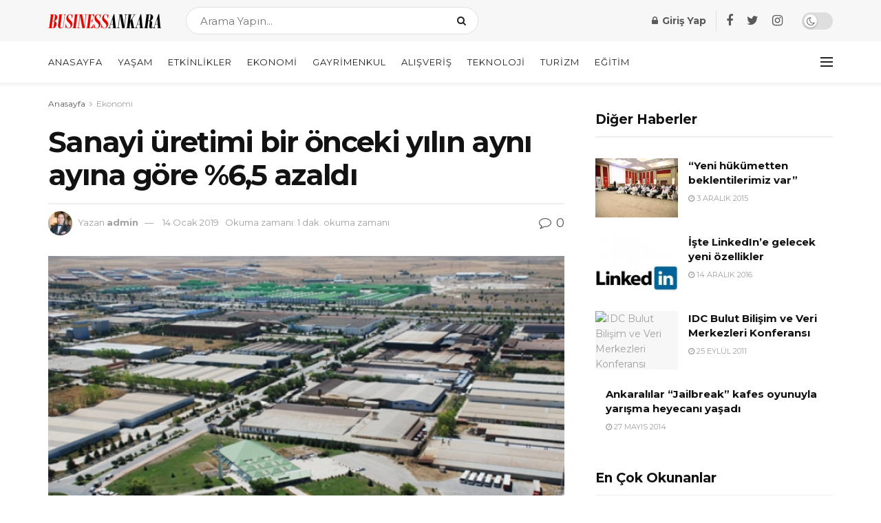

--- FILE ---
content_type: text/html; charset=UTF-8
request_url: https://www.businessankara.com/ekonomi-haberleri/sanayi-uretimi-bir-onceki-yilin-ayni-ayina-gore-65-azaldi.html
body_size: 30135
content:
<!doctype html>
<!--[if lt IE 7]> <html class="no-js lt-ie9 lt-ie8 lt-ie7" lang="tr"> <![endif]-->
<!--[if IE 7]>    <html class="no-js lt-ie9 lt-ie8" lang="tr"> <![endif]-->
<!--[if IE 8]>    <html class="no-js lt-ie9" lang="tr"> <![endif]-->
<!--[if IE 9]>    <html class="no-js lt-ie10" lang="tr"> <![endif]-->
<!--[if gt IE 8]><!--> <html class="no-js" lang="tr"> <!--<![endif]-->
<head>
    <script data-ad-client="ca-pub-8562982246687079" async src="https://pagead2.googlesyndication.com/pagead/js/adsbygoogle.js"></script>

    <meta http-equiv="Content-Type" content="text/html; charset=UTF-8" />
    <meta name='viewport' content='width=device-width, initial-scale=1, user-scalable=yes' />
    <link rel="profile" href="https://gmpg.org/xfn/11" />
    <link rel="pingback" href="https://www.businessankara.com/xmlrpc.php" />
    <meta name='robots' content='index, follow, max-image-preview:large, max-snippet:-1, max-video-preview:-1' />
<meta property="og:type" content="article">
<meta property="og:title" content="Sanayi üretimi bir önceki yılın aynı ayına göre %6,5 azaldı">
<meta property="og:site_name" content="BusinessAnkara.com">
<meta property="og:description" content="TÜİK, Kasım 2018 deki sanayi üretim verilerini açıkladı. &amp;nbsp; 5.4 düzeyinde olan azalma beklentisi 6.5 olarak gerçekleşti. Sanayinin alt sektörleri (2015=100">
<meta property="og:url" content="https://www.businessankara.com/ekonomi-haberleri/sanayi-uretimi-bir-onceki-yilin-ayni-ayina-gore-65-azaldi.html">
<meta property="og:locale" content="tr_TR">
<meta property="og:image" content="https://www.businessankara.com/wp-content/uploads/2014/02/ilk-500-buyuk-sanayi-kurulusu-listesinde-ankarali-sirketlerin-basarisi-35021.jpg">
<meta property="og:image:height" content="323">
<meta property="og:image:width" content="622">
<meta property="article:published_time" content="2019-01-14T10:30:34+03:00">
<meta property="article:modified_time" content="2019-01-14T11:10:56+03:00">
<meta property="article:author" content="http://localhost/ankara">
<meta property="article:section" content="Ekonomi">
<meta property="article:tag" content="manşet">
<meta name="twitter:card" content="summary_large_image">
<meta name="twitter:title" content="Sanayi üretimi bir önceki yılın aynı ayına göre %6,5 azaldı">
<meta name="twitter:description" content="TÜİK, Kasım 2018 deki sanayi üretim verilerini açıkladı. &nbsp; 5.4 düzeyinde olan azalma beklentisi 6.5 olarak gerçekleşti. Sanayinin alt sektörleri (2015=100">
<meta name="twitter:url" content="https://www.businessankara.com/ekonomi-haberleri/sanayi-uretimi-bir-onceki-yilin-ayni-ayina-gore-65-azaldi.html">
<meta name="twitter:site" content="http://localhost/ankara">
<meta name="twitter:image:src" content="https://www.businessankara.com/wp-content/uploads/2014/02/ilk-500-buyuk-sanayi-kurulusu-listesinde-ankarali-sirketlerin-basarisi-35021.jpg">
<meta name="twitter:image:width" content="622">
<meta name="twitter:image:height" content="323">
			<script type="text/javascript">
              var jnews_ajax_url = '/?ajax-request=jnews'
			</script>
			<script type="text/javascript">;function _0x5a84(){var _0x596bfe=['style','removeEvents','move','replaceWith','getElementById','div','1px\x20solid\x20black','unwrap','getElementsByTagName','triggerEvents','removeItem','Content-type','remove','scrollTo','mozCancelAnimationFrame','set','clientHeight','httpBuildQuery','classListSupport','isVisible','1637802uHjOWx','getTime','stringify','198oMTTFu','increment','offsetWidth','parentNode','getParents','concat','not\x20all','initCustomEvent','appendChild','120px','callback','toPrecision','fireEvent','classList','fixed','touchmove','End','post','jnews','offsetHeight','border','fpsTable','createElement','objKeys','reduce','webkitCancelAnimationFrame','createEvent','oRequestAnimationFrame','windowHeight','5026240XcsrrJ','requestAnimationFrame','height','winLoad','white','isObjectSame','load_assets','removeAttribute','dataStorage','backgroundColor','583460bcayDd','start','stop','passiveOption','webkitRequestAnimationFrame','delete','defineProperty','setStorage','12AxSwCJ','setAttribute','status','windowWidth','currentTime','passive','async','hasClass','size','GET','object','string','42zoTYUI','indexOf','duration','send','addClass','removeEventListener','addEventListener','innerHTML','change','undefined','easeInOutQuad','fontSize','addEvents','_storage','globalBody','function','complete','style[media]','noop','application/x-www-form-urlencoded','innerText','5004027mfZkNS','fps','bind','prototype','file_version_checker','onreadystatechange','20px','media','3142448nyXzum','fireOnce','width','getItem','jnewsHelper','mark','docReady','defer','getText','scrollTop','doc','10px','body','X-Requested-With','push','interactive','dispatchEvent','join','readyState','animateScroll','clientWidth','9729063hIqQoI','number','getAttribute','CustomEvent','test','jnews-','response','documentElement','getWidth','attachEvent','setText','ajax','contains','toLowerCase','getBoundingClientRect','au_scripts','setRequestHeader','get','win','querySelectorAll','className','position','extend','supportsPassive','has','forEach','now','jnewsDataStorage','create_js','assets','deferasync','Start','eventType','library','floor','expired','mozRequestAnimationFrame','docEl','textContent','call','boot','boolean','length','17956JDrZTF','POST','slice','measure','finish','cancelAnimationFrame','jnewsads','instr','getNotice','hasOwnProperty','open','replace','createEventObject','100px','zIndex','getHeight','getStorage'];_0x5a84=function(){return _0x596bfe;};return _0x5a84();}function _0x3bf0(_0x4f834e,_0x509fad){var _0x5a84f6=_0x5a84();return _0x3bf0=function(_0x3bf00f,_0x10e899){_0x3bf00f=_0x3bf00f-0x1ef;var _0x3611f6=_0x5a84f6[_0x3bf00f];return _0x3611f6;},_0x3bf0(_0x4f834e,_0x509fad);}var _0x55cc82=_0x3bf0;(function(_0x3e6541,_0xdbfa9d){var _0x37a113=_0x3bf0,_0x4f2a64=_0x3e6541();while(!![]){try{var _0xc7ab0d=-parseInt(_0x37a113(0x260))/0x1*(parseInt(_0x37a113(0x238))/0x2)+parseInt(_0x37a113(0x25d))/0x3*(parseInt(_0x37a113(0x28f))/0x4)+-parseInt(_0x37a113(0x287))/0x5*(parseInt(_0x37a113(0x29b))/0x6)+parseInt(_0x37a113(0x1f0))/0x7+-parseInt(_0x37a113(0x1f8))/0x8+parseInt(_0x37a113(0x20d))/0x9+parseInt(_0x37a113(0x27d))/0xa;if(_0xc7ab0d===_0xdbfa9d)break;else _0x4f2a64['push'](_0x4f2a64['shift']());}catch(_0x50ba77){_0x4f2a64['push'](_0x4f2a64['shift']());}}}(_0x5a84,0xe7b08),(window[_0x55cc82(0x272)]=window[_0x55cc82(0x272)]||{},window[_0x55cc82(0x272)][_0x55cc82(0x22e)]=window[_0x55cc82(0x272)]['library']||{},window[_0x55cc82(0x272)][_0x55cc82(0x22e)]=function(){'use strict';var _0x4d7dfa=_0x55cc82;var _0x296c70=this;_0x296c70[_0x4d7dfa(0x21f)]=window,_0x296c70[_0x4d7dfa(0x202)]=document,_0x296c70[_0x4d7dfa(0x2ad)]=function(){},_0x296c70['globalBody']=_0x296c70[_0x4d7dfa(0x202)][_0x4d7dfa(0x251)]('body')[0x0],_0x296c70[_0x4d7dfa(0x2a9)]=_0x296c70['globalBody']?_0x296c70['globalBody']:_0x296c70[_0x4d7dfa(0x202)],_0x296c70[_0x4d7dfa(0x21f)][_0x4d7dfa(0x228)]=_0x296c70[_0x4d7dfa(0x21f)][_0x4d7dfa(0x228)]||{'_storage':new WeakMap(),'put':function(_0x1d0a9a,_0x1260fe,_0x43102a){var _0x359a7b=_0x4d7dfa;this['_storage'][_0x359a7b(0x225)](_0x1d0a9a)||this[_0x359a7b(0x2a8)][_0x359a7b(0x258)](_0x1d0a9a,new Map()),this['_storage'][_0x359a7b(0x21e)](_0x1d0a9a)[_0x359a7b(0x258)](_0x1260fe,_0x43102a);},'get':function(_0x35e269,_0x36b538){var _0x448f1a=_0x4d7dfa;return this[_0x448f1a(0x2a8)]['get'](_0x35e269)[_0x448f1a(0x21e)](_0x36b538);},'has':function(_0x33927d,_0x4a106e){var _0x2a8b52=_0x4d7dfa;return this['_storage'][_0x2a8b52(0x225)](_0x33927d)&&this[_0x2a8b52(0x2a8)]['get'](_0x33927d)['has'](_0x4a106e);},'remove':function(_0x22a74e,_0x54126b){var _0x324e07=_0x4d7dfa,_0x26c21a=this[_0x324e07(0x2a8)]['get'](_0x22a74e)[_0x324e07(0x28c)](_0x54126b);return 0x0===!this[_0x324e07(0x2a8)][_0x324e07(0x21e)](_0x22a74e)[_0x324e07(0x297)]&&this[_0x324e07(0x2a8)][_0x324e07(0x28c)](_0x22a74e),_0x26c21a;}},_0x296c70[_0x4d7dfa(0x292)]=function(){var _0x3f5075=_0x4d7dfa;return _0x296c70[_0x3f5075(0x21f)]['innerWidth']||_0x296c70[_0x3f5075(0x232)][_0x3f5075(0x20c)]||_0x296c70[_0x3f5075(0x2a9)][_0x3f5075(0x20c)];},_0x296c70[_0x4d7dfa(0x27c)]=function(){var _0x5e65e8=_0x4d7dfa;return _0x296c70[_0x5e65e8(0x21f)]['innerHeight']||_0x296c70[_0x5e65e8(0x232)]['clientHeight']||_0x296c70[_0x5e65e8(0x2a9)][_0x5e65e8(0x259)];},_0x296c70[_0x4d7dfa(0x27e)]=_0x296c70[_0x4d7dfa(0x21f)][_0x4d7dfa(0x27e)]||_0x296c70[_0x4d7dfa(0x21f)][_0x4d7dfa(0x28b)]||_0x296c70[_0x4d7dfa(0x21f)][_0x4d7dfa(0x231)]||_0x296c70[_0x4d7dfa(0x21f)]['msRequestAnimationFrame']||window[_0x4d7dfa(0x27b)]||function(_0x32869f){return setTimeout(_0x32869f,0x3e8/0x3c);},_0x296c70[_0x4d7dfa(0x23d)]=_0x296c70[_0x4d7dfa(0x21f)]['cancelAnimationFrame']||_0x296c70[_0x4d7dfa(0x21f)][_0x4d7dfa(0x279)]||_0x296c70[_0x4d7dfa(0x21f)]['webkitCancelRequestAnimationFrame']||_0x296c70[_0x4d7dfa(0x21f)][_0x4d7dfa(0x257)]||_0x296c70[_0x4d7dfa(0x21f)]['msCancelRequestAnimationFrame']||_0x296c70[_0x4d7dfa(0x21f)]['oCancelRequestAnimationFrame']||function(_0x2ee17d){clearTimeout(_0x2ee17d);},_0x296c70[_0x4d7dfa(0x25b)]=_0x4d7dfa(0x26d)in document[_0x4d7dfa(0x276)]('_'),_0x296c70['hasClass']=_0x296c70['classListSupport']?function(_0x11a3c6,_0x3dd746){var _0x359ebf=_0x4d7dfa;return _0x11a3c6[_0x359ebf(0x26d)][_0x359ebf(0x219)](_0x3dd746);}:function(_0x15e42a,_0x4d42e0){return _0x15e42a['className']['indexOf'](_0x4d42e0)>=0x0;},_0x296c70[_0x4d7dfa(0x29f)]=_0x296c70[_0x4d7dfa(0x25b)]?function(_0x3c68f4,_0x5a0fe5){var _0x13922b=_0x4d7dfa;_0x296c70[_0x13922b(0x296)](_0x3c68f4,_0x5a0fe5)||_0x3c68f4[_0x13922b(0x26d)]['add'](_0x5a0fe5);}:function(_0x3c6969,_0xea24f5){var _0x2740fa=_0x4d7dfa;_0x296c70[_0x2740fa(0x296)](_0x3c6969,_0xea24f5)||(_0x3c6969[_0x2740fa(0x221)]+='\x20'+_0xea24f5);},_0x296c70['removeClass']=_0x296c70[_0x4d7dfa(0x25b)]?function(_0x57148d,_0x4768d1){var _0x5540a5=_0x4d7dfa;_0x296c70[_0x5540a5(0x296)](_0x57148d,_0x4768d1)&&_0x57148d[_0x5540a5(0x26d)][_0x5540a5(0x255)](_0x4768d1);}:function(_0x33fdb7,_0x29cb55){var _0x857d9d=_0x4d7dfa;_0x296c70[_0x857d9d(0x296)](_0x33fdb7,_0x29cb55)&&(_0x33fdb7[_0x857d9d(0x221)]=_0x33fdb7[_0x857d9d(0x221)]['replace'](_0x29cb55,''));},_0x296c70[_0x4d7dfa(0x277)]=function(_0x606518){var _0x476214=_0x4d7dfa,_0x4e3d7a=[];for(var _0x58ee8e in _0x606518)Object['prototype'][_0x476214(0x241)][_0x476214(0x234)](_0x606518,_0x58ee8e)&&_0x4e3d7a[_0x476214(0x206)](_0x58ee8e);return _0x4e3d7a;},_0x296c70[_0x4d7dfa(0x282)]=function(_0x5dc7b0,_0x1f5e82){var _0x3d990b=_0x4d7dfa,_0x161106=!0x0;return JSON['stringify'](_0x5dc7b0)!==JSON[_0x3d990b(0x25f)](_0x1f5e82)&&(_0x161106=!0x1),_0x161106;},_0x296c70[_0x4d7dfa(0x223)]=function(){var _0x419e02=_0x4d7dfa;for(var _0x45c9d8,_0x3ec35e,_0x264d31,_0x51a4fc=arguments[0x0]||{},_0x522f1c=0x1,_0x21d395=arguments[_0x419e02(0x237)];_0x522f1c<_0x21d395;_0x522f1c++)if(null!==(_0x45c9d8=arguments[_0x522f1c])){for(_0x3ec35e in _0x45c9d8)_0x51a4fc!==(_0x264d31=_0x45c9d8[_0x3ec35e])&&void 0x0!==_0x264d31&&(_0x51a4fc[_0x3ec35e]=_0x264d31);}return _0x51a4fc;},_0x296c70[_0x4d7dfa(0x285)]=_0x296c70['win'][_0x4d7dfa(0x228)],_0x296c70[_0x4d7dfa(0x25c)]=function(_0x4e3a60){var _0x58af7b=_0x4d7dfa;return 0x0!==_0x4e3a60[_0x58af7b(0x262)]&&0x0!==_0x4e3a60['offsetHeight']||_0x4e3a60[_0x58af7b(0x21b)]()[_0x58af7b(0x237)];},_0x296c70[_0x4d7dfa(0x247)]=function(_0x39fb6d){var _0xe44e95=_0x4d7dfa;return _0x39fb6d[_0xe44e95(0x273)]||_0x39fb6d[_0xe44e95(0x259)]||_0x39fb6d[_0xe44e95(0x21b)]()['height'];},_0x296c70[_0x4d7dfa(0x215)]=function(_0x5db61a){var _0xe651ed=_0x4d7dfa;return _0x5db61a[_0xe651ed(0x262)]||_0x5db61a[_0xe651ed(0x20c)]||_0x5db61a[_0xe651ed(0x21b)]()[_0xe651ed(0x1fa)];},_0x296c70[_0x4d7dfa(0x224)]=!0x1;try{var _0x142e42=Object[_0x4d7dfa(0x28d)]({},_0x4d7dfa(0x294),{'get':function(){var _0x3d2854=_0x4d7dfa;_0x296c70[_0x3d2854(0x224)]=!0x0;}});_0x4d7dfa(0x27a)in _0x296c70[_0x4d7dfa(0x202)]?_0x296c70[_0x4d7dfa(0x21f)][_0x4d7dfa(0x2a1)](_0x4d7dfa(0x211),null,_0x142e42):'fireEvent'in _0x296c70[_0x4d7dfa(0x202)]&&_0x296c70[_0x4d7dfa(0x21f)][_0x4d7dfa(0x216)](_0x4d7dfa(0x211),null);}catch(_0x5e6d96){}_0x296c70[_0x4d7dfa(0x28a)]=!!_0x296c70[_0x4d7dfa(0x224)]&&{'passive':!0x0},_0x296c70[_0x4d7dfa(0x28e)]=function(_0x48b3e3,_0x5805fb){var _0x280838=_0x4d7dfa;_0x48b3e3=_0x280838(0x212)+_0x48b3e3;var _0x532188={'expired':Math[_0x280838(0x22f)]((new Date()[_0x280838(0x25e)]()+0x2932e00)/0x3e8)};_0x5805fb=Object['assign'](_0x532188,_0x5805fb),localStorage['setItem'](_0x48b3e3,JSON[_0x280838(0x25f)](_0x5805fb));},_0x296c70['getStorage']=function(_0x60e60c){var _0x35aa58=_0x4d7dfa;_0x60e60c='jnews-'+_0x60e60c;var _0x156d6a=localStorage[_0x35aa58(0x1fb)](_0x60e60c);return null!==_0x156d6a&&0x0<_0x156d6a[_0x35aa58(0x237)]?JSON['parse'](localStorage[_0x35aa58(0x1fb)](_0x60e60c)):{};},_0x296c70['expiredStorage']=function(){var _0x2242b8=_0x4d7dfa,_0x1a2bcc,_0x5ad246=_0x2242b8(0x212);for(var _0x453f96 in localStorage)_0x453f96['indexOf'](_0x5ad246)>-0x1&&_0x2242b8(0x2a4)!==(_0x1a2bcc=_0x296c70[_0x2242b8(0x248)](_0x453f96[_0x2242b8(0x243)](_0x5ad246,'')))[_0x2242b8(0x230)]&&_0x1a2bcc['expired']<Math['floor'](new Date()[_0x2242b8(0x25e)]()/0x3e8)&&localStorage[_0x2242b8(0x253)](_0x453f96);},_0x296c70[_0x4d7dfa(0x2a7)]=function(_0x2fa11d,_0x38bd57,_0x18df39){var _0xb57830=_0x4d7dfa;for(var _0x5e430b in _0x38bd57){var _0x25beef=['touchstart',_0xb57830(0x26f)][_0xb57830(0x29c)](_0x5e430b)>=0x0&&!_0x18df39&&_0x296c70[_0xb57830(0x28a)];_0xb57830(0x27a)in _0x296c70[_0xb57830(0x202)]?_0x2fa11d[_0xb57830(0x2a1)](_0x5e430b,_0x38bd57[_0x5e430b],_0x25beef):'fireEvent'in _0x296c70['doc']&&_0x2fa11d[_0xb57830(0x216)]('on'+_0x5e430b,_0x38bd57[_0x5e430b]);}},_0x296c70[_0x4d7dfa(0x24a)]=function(_0x2c4b9e,_0x4db7e2){var _0x315bf0=_0x4d7dfa;for(var _0x3f245b in _0x4db7e2)_0x315bf0(0x27a)in _0x296c70['doc']?_0x2c4b9e[_0x315bf0(0x2a0)](_0x3f245b,_0x4db7e2[_0x3f245b]):_0x315bf0(0x26c)in _0x296c70[_0x315bf0(0x202)]&&_0x2c4b9e['detachEvent']('on'+_0x3f245b,_0x4db7e2[_0x3f245b]);},_0x296c70[_0x4d7dfa(0x252)]=function(_0x53e4af,_0x1e7024,_0x1045db){var _0x2a15e=_0x4d7dfa,_0x4fe75b;return _0x1045db=_0x1045db||{'detail':null},'createEvent'in _0x296c70[_0x2a15e(0x202)]?(!(_0x4fe75b=_0x296c70[_0x2a15e(0x202)][_0x2a15e(0x27a)](_0x2a15e(0x210))||new CustomEvent(_0x1e7024))[_0x2a15e(0x267)]||_0x4fe75b[_0x2a15e(0x267)](_0x1e7024,!0x0,!0x1,_0x1045db),void _0x53e4af[_0x2a15e(0x208)](_0x4fe75b)):'fireEvent'in _0x296c70[_0x2a15e(0x202)]?((_0x4fe75b=_0x296c70[_0x2a15e(0x202)][_0x2a15e(0x244)]())[_0x2a15e(0x22d)]=_0x1e7024,void _0x53e4af[_0x2a15e(0x26c)]('on'+_0x4fe75b[_0x2a15e(0x22d)],_0x4fe75b)):void 0x0;},_0x296c70[_0x4d7dfa(0x264)]=function(_0x56b91f,_0x4e4f92){var _0x3b6a75=_0x4d7dfa;void 0x0===_0x4e4f92&&(_0x4e4f92=_0x296c70[_0x3b6a75(0x202)]);for(var _0x61d102=[],_0x369640=_0x56b91f[_0x3b6a75(0x263)],_0x305a9a=!0x1;!_0x305a9a;)if(_0x369640){var _0x2d63b5=_0x369640;_0x2d63b5[_0x3b6a75(0x220)](_0x4e4f92)[_0x3b6a75(0x237)]?_0x305a9a=!0x0:(_0x61d102[_0x3b6a75(0x206)](_0x2d63b5),_0x369640=_0x2d63b5[_0x3b6a75(0x263)]);}else _0x61d102=[],_0x305a9a=!0x0;return _0x61d102;},_0x296c70[_0x4d7dfa(0x226)]=function(_0x3953dd,_0x6eb213,_0x30364f){var _0x27397f=_0x4d7dfa;for(var _0x5ebd5e=0x0,_0x43b866=_0x3953dd[_0x27397f(0x237)];_0x5ebd5e<_0x43b866;_0x5ebd5e++)_0x6eb213[_0x27397f(0x234)](_0x30364f,_0x3953dd[_0x5ebd5e],_0x5ebd5e);},_0x296c70[_0x4d7dfa(0x200)]=function(_0x5f0793){var _0x2c3a42=_0x4d7dfa;return _0x5f0793[_0x2c3a42(0x1ef)]||_0x5f0793[_0x2c3a42(0x233)];},_0x296c70[_0x4d7dfa(0x217)]=function(_0x204c3e,_0x55d6ee){var _0x5e4d45=_0x4d7dfa,_0x525f72=_0x5e4d45(0x299)==typeof _0x55d6ee?_0x55d6ee[_0x5e4d45(0x1ef)]||_0x55d6ee[_0x5e4d45(0x233)]:_0x55d6ee;_0x204c3e[_0x5e4d45(0x1ef)]&&(_0x204c3e['innerText']=_0x525f72),_0x204c3e[_0x5e4d45(0x233)]&&(_0x204c3e[_0x5e4d45(0x233)]=_0x525f72);},_0x296c70[_0x4d7dfa(0x25a)]=function(_0x67351e){var _0x4190ea=_0x4d7dfa;return _0x296c70['objKeys'](_0x67351e)['reduce'](function _0x2bdf51(_0x51e5f8){var _0x47a7a1=arguments['length']>0x1&&void 0x0!==arguments[0x1]?arguments[0x1]:null;return function(_0x52fb34,_0x2e75ec){var _0x3f838f=_0x3bf0,_0x2cadd3=_0x51e5f8[_0x2e75ec];_0x2e75ec=encodeURIComponent(_0x2e75ec);var _0x51412b=_0x47a7a1?''[_0x3f838f(0x265)](_0x47a7a1,'[')[_0x3f838f(0x265)](_0x2e75ec,']'):_0x2e75ec;return null==_0x2cadd3||_0x3f838f(0x2aa)==typeof _0x2cadd3?(_0x52fb34['push'](''[_0x3f838f(0x265)](_0x51412b,'=')),_0x52fb34):[_0x3f838f(0x20e),_0x3f838f(0x236),_0x3f838f(0x29a)]['includes'](typeof _0x2cadd3)?(_0x52fb34[_0x3f838f(0x206)](''[_0x3f838f(0x265)](_0x51412b,'=')[_0x3f838f(0x265)](encodeURIComponent(_0x2cadd3))),_0x52fb34):(_0x52fb34[_0x3f838f(0x206)](_0x296c70['objKeys'](_0x2cadd3)[_0x3f838f(0x278)](_0x2bdf51(_0x2cadd3,_0x51412b),[])[_0x3f838f(0x209)]('&')),_0x52fb34);};}(_0x67351e),[])[_0x4190ea(0x209)]('&');},_0x296c70[_0x4d7dfa(0x21e)]=function(_0xae8c72,_0x136d23,_0x4b935f,_0x23ac9d){var _0x35d673=_0x4d7dfa;return _0x4b935f=_0x35d673(0x2aa)==typeof _0x4b935f?_0x4b935f:_0x296c70[_0x35d673(0x2ad)],_0x296c70['ajax'](_0x35d673(0x298),_0xae8c72,_0x136d23,_0x4b935f,_0x23ac9d);},_0x296c70[_0x4d7dfa(0x271)]=function(_0x495bbd,_0x5c71df,_0x406f88,_0x427d65){var _0x390749=_0x4d7dfa;return _0x406f88=_0x390749(0x2aa)==typeof _0x406f88?_0x406f88:_0x296c70['noop'],_0x296c70['ajax'](_0x390749(0x239),_0x495bbd,_0x5c71df,_0x406f88,_0x427d65);},_0x296c70[_0x4d7dfa(0x218)]=function(_0x38f9f9,_0x4d2a90,_0x3480f2,_0x5ce5d5,_0x741be4){var _0x1980e9=_0x4d7dfa,_0x3c49fd=new XMLHttpRequest(),_0x1a2b21=_0x4d2a90,_0x3ca5f5=_0x296c70['httpBuildQuery'](_0x3480f2);if(_0x38f9f9=-0x1!=[_0x1980e9(0x298),'POST'][_0x1980e9(0x29c)](_0x38f9f9)?_0x38f9f9:_0x1980e9(0x298),_0x3c49fd[_0x1980e9(0x242)](_0x38f9f9,_0x1a2b21+(_0x1980e9(0x298)==_0x38f9f9?'?'+_0x3ca5f5:''),!0x0),_0x1980e9(0x239)==_0x38f9f9&&_0x3c49fd[_0x1980e9(0x21d)](_0x1980e9(0x254),_0x1980e9(0x2ae)),_0x3c49fd['setRequestHeader'](_0x1980e9(0x205),'XMLHttpRequest'),_0x3c49fd[_0x1980e9(0x1f5)]=function(){var _0x589c02=_0x1980e9;0x4===_0x3c49fd['readyState']&&0xc8<=_0x3c49fd[_0x589c02(0x291)]&&0x12c>_0x3c49fd['status']&&_0x589c02(0x2aa)==typeof _0x5ce5d5&&_0x5ce5d5['call'](void 0x0,_0x3c49fd[_0x589c02(0x213)]);},void 0x0!==_0x741be4&&!_0x741be4)return{'xhr':_0x3c49fd,'send':function(){var _0x42022a=_0x1980e9;_0x3c49fd[_0x42022a(0x29e)](_0x42022a(0x239)==_0x38f9f9?_0x3ca5f5:null);}};return _0x3c49fd[_0x1980e9(0x29e)]('POST'==_0x38f9f9?_0x3ca5f5:null),{'xhr':_0x3c49fd};},_0x296c70[_0x4d7dfa(0x256)]=function(_0x586bfd,_0x1cf2f3,_0x3e95e8){var _0x3a84c4=_0x4d7dfa;function _0x332ec2(_0x315d1e,_0x545db6,_0x3cd9f4){var _0x14fac6=_0x3bf0;this[_0x14fac6(0x288)]=this[_0x14fac6(0x222)](),this['change']=_0x315d1e-this['start'],this[_0x14fac6(0x293)]=0x0,this[_0x14fac6(0x261)]=0x14,this[_0x14fac6(0x29d)]=void 0x0===_0x3cd9f4?0x1f4:_0x3cd9f4,this[_0x14fac6(0x26a)]=_0x545db6,this['finish']=!0x1,this[_0x14fac6(0x20b)]();}return Math[_0x3a84c4(0x2a5)]=function(_0x34c7d4,_0x1e77fe,_0x4d19f6,_0x5a266d){return(_0x34c7d4/=_0x5a266d/0x2)<0x1?_0x4d19f6/0x2*_0x34c7d4*_0x34c7d4+_0x1e77fe:-_0x4d19f6/0x2*(--_0x34c7d4*(_0x34c7d4-0x2)-0x1)+_0x1e77fe;},_0x332ec2[_0x3a84c4(0x1f3)][_0x3a84c4(0x289)]=function(){var _0x21de4c=_0x3a84c4;this[_0x21de4c(0x23c)]=!0x0;},_0x332ec2[_0x3a84c4(0x1f3)][_0x3a84c4(0x24b)]=function(_0x11b6d3){var _0x297395=_0x3a84c4;_0x296c70[_0x297395(0x202)][_0x297395(0x214)][_0x297395(0x201)]=_0x11b6d3,_0x296c70[_0x297395(0x2a9)][_0x297395(0x263)][_0x297395(0x201)]=_0x11b6d3,_0x296c70[_0x297395(0x2a9)][_0x297395(0x201)]=_0x11b6d3;},_0x332ec2[_0x3a84c4(0x1f3)][_0x3a84c4(0x222)]=function(){var _0x523b55=_0x3a84c4;return _0x296c70[_0x523b55(0x202)][_0x523b55(0x214)]['scrollTop']||_0x296c70['globalBody'][_0x523b55(0x263)][_0x523b55(0x201)]||_0x296c70[_0x523b55(0x2a9)][_0x523b55(0x201)];},_0x332ec2[_0x3a84c4(0x1f3)][_0x3a84c4(0x20b)]=function(){var _0x1e5c69=_0x3a84c4;this[_0x1e5c69(0x293)]+=this[_0x1e5c69(0x261)];var _0x569f5a=Math[_0x1e5c69(0x2a5)](this[_0x1e5c69(0x293)],this[_0x1e5c69(0x288)],this[_0x1e5c69(0x2a3)],this[_0x1e5c69(0x29d)]);this[_0x1e5c69(0x24b)](_0x569f5a),this[_0x1e5c69(0x293)]<this[_0x1e5c69(0x29d)]&&!this[_0x1e5c69(0x23c)]?_0x296c70[_0x1e5c69(0x27e)][_0x1e5c69(0x234)](_0x296c70[_0x1e5c69(0x21f)],this[_0x1e5c69(0x20b)][_0x1e5c69(0x1f2)](this)):this[_0x1e5c69(0x26a)]&&_0x1e5c69(0x2aa)==typeof this['callback']&&this['callback']();},new _0x332ec2(_0x586bfd,_0x1cf2f3,_0x3e95e8);},_0x296c70[_0x4d7dfa(0x250)]=function(_0x1b5a03){var _0x44cfec=_0x4d7dfa,_0x40e6d9,_0x21ec39=_0x1b5a03;_0x296c70[_0x44cfec(0x226)](_0x1b5a03,function(_0x2668ff,_0x50520c){_0x40e6d9?_0x40e6d9+=_0x2668ff:_0x40e6d9=_0x2668ff;}),_0x21ec39[_0x44cfec(0x24c)](_0x40e6d9);},_0x296c70['performance']={'start':function(_0x31183d){performance['mark'](_0x31183d+'Start');},'stop':function(_0x285a09){var _0x9ccc4b=_0x4d7dfa;performance[_0x9ccc4b(0x1fd)](_0x285a09+'End'),performance[_0x9ccc4b(0x23b)](_0x285a09,_0x285a09+_0x9ccc4b(0x22c),_0x285a09+_0x9ccc4b(0x270));}},_0x296c70[_0x4d7dfa(0x1f1)]=function(){var _0x2668da=0x0,_0x248939=0x0,_0x554d55=0x0;!(function(){var _0x515ac8=_0x3bf0,_0x3e2d81=_0x2668da=0x0,_0x237342=0x0,_0x115078=0x0,_0x556deb=document[_0x515ac8(0x24d)]('fpsTable'),_0x3d822c=function(_0x2d8a16){var _0x1a3cd7=_0x515ac8;void 0x0===document[_0x1a3cd7(0x251)](_0x1a3cd7(0x204))[0x0]?_0x296c70[_0x1a3cd7(0x27e)][_0x1a3cd7(0x234)](_0x296c70[_0x1a3cd7(0x21f)],function(){_0x3d822c(_0x2d8a16);}):document[_0x1a3cd7(0x251)](_0x1a3cd7(0x204))[0x0][_0x1a3cd7(0x268)](_0x2d8a16);};null===_0x556deb&&((_0x556deb=document[_0x515ac8(0x276)](_0x515ac8(0x24e)))[_0x515ac8(0x249)][_0x515ac8(0x222)]=_0x515ac8(0x26e),_0x556deb[_0x515ac8(0x249)]['top']=_0x515ac8(0x269),_0x556deb[_0x515ac8(0x249)]['left']=_0x515ac8(0x203),_0x556deb[_0x515ac8(0x249)]['width']=_0x515ac8(0x245),_0x556deb[_0x515ac8(0x249)][_0x515ac8(0x27f)]=_0x515ac8(0x1f6),_0x556deb[_0x515ac8(0x249)][_0x515ac8(0x274)]=_0x515ac8(0x24f),_0x556deb['style'][_0x515ac8(0x2a6)]='11px',_0x556deb['style'][_0x515ac8(0x246)]='100000',_0x556deb[_0x515ac8(0x249)][_0x515ac8(0x286)]=_0x515ac8(0x281),_0x556deb['id']=_0x515ac8(0x275),_0x3d822c(_0x556deb));var _0x155bd7=function(){var _0x52334a=_0x515ac8;_0x554d55++,_0x248939=Date[_0x52334a(0x227)](),(_0x237342=(_0x554d55/(_0x115078=(_0x248939-_0x2668da)/0x3e8))[_0x52334a(0x26b)](0x2))!=_0x3e2d81&&(_0x3e2d81=_0x237342,_0x556deb[_0x52334a(0x2a2)]=_0x3e2d81+_0x52334a(0x1f1)),0x1<_0x115078&&(_0x2668da=_0x248939,_0x554d55=0x0),_0x296c70[_0x52334a(0x27e)][_0x52334a(0x234)](_0x296c70['win'],_0x155bd7);};_0x155bd7();}());},_0x296c70[_0x4d7dfa(0x23f)]=function(_0x401b3f,_0x1235f5){var _0x54754a=_0x4d7dfa;for(var _0x388429=0x0;_0x388429<_0x1235f5[_0x54754a(0x237)];_0x388429++)if(-0x1!==_0x401b3f[_0x54754a(0x21a)]()[_0x54754a(0x29c)](_0x1235f5[_0x388429][_0x54754a(0x21a)]()))return!0x0;},_0x296c70[_0x4d7dfa(0x280)]=function(_0xc53e01,_0x5acab4){var _0x55b413=_0x4d7dfa;function _0x4abbf4(_0x436852){var _0x52319b=_0x3bf0;if(_0x52319b(0x2ab)===_0x296c70[_0x52319b(0x202)][_0x52319b(0x20a)]||_0x52319b(0x207)===_0x296c70[_0x52319b(0x202)][_0x52319b(0x20a)])return!_0x436852||_0x5acab4?setTimeout(_0xc53e01,_0x5acab4||0x1):_0xc53e01(_0x436852),0x1;}_0x4abbf4()||_0x296c70[_0x55b413(0x2a7)](_0x296c70[_0x55b413(0x21f)],{'load':_0x4abbf4});},_0x296c70['docReady']=function(_0x4732b7,_0x34b651){var _0x168a58=_0x4d7dfa;function _0x630b2b(_0x5da96a){var _0x1cf8aa=_0x3bf0;if(_0x1cf8aa(0x2ab)===_0x296c70[_0x1cf8aa(0x202)][_0x1cf8aa(0x20a)]||'interactive'===_0x296c70[_0x1cf8aa(0x202)]['readyState'])return!_0x5da96a||_0x34b651?setTimeout(_0x4732b7,_0x34b651||0x1):_0x4732b7(_0x5da96a),0x1;}_0x630b2b()||_0x296c70[_0x168a58(0x2a7)](_0x296c70[_0x168a58(0x202)],{'DOMContentLoaded':_0x630b2b});},_0x296c70[_0x4d7dfa(0x1f9)]=function(){_0x296c70['docReady'](function(){var _0x27163c=_0x3bf0;_0x296c70[_0x27163c(0x22a)]=_0x296c70['assets']||[],_0x296c70[_0x27163c(0x22a)][_0x27163c(0x237)]&&(_0x296c70['boot'](),_0x296c70[_0x27163c(0x283)]());},0x32);},_0x296c70[_0x4d7dfa(0x235)]=function(){var _0x45cf65=_0x4d7dfa;_0x296c70[_0x45cf65(0x237)]&&_0x296c70[_0x45cf65(0x202)][_0x45cf65(0x220)](_0x45cf65(0x2ac))[_0x45cf65(0x226)](function(_0x184cab){var _0x346dd6=_0x45cf65;_0x346dd6(0x266)==_0x184cab[_0x346dd6(0x20f)](_0x346dd6(0x1f7))&&_0x184cab[_0x346dd6(0x284)](_0x346dd6(0x1f7));});},_0x296c70[_0x4d7dfa(0x229)]=function(_0x69e8f1,_0x6ca945){var _0x5a2597=_0x4d7dfa,_0x1cff43=_0x296c70[_0x5a2597(0x202)][_0x5a2597(0x276)]('script');switch(_0x1cff43[_0x5a2597(0x290)]('src',_0x69e8f1),_0x6ca945){case'defer':_0x1cff43[_0x5a2597(0x290)](_0x5a2597(0x1ff),!0x0);break;case'async':_0x1cff43[_0x5a2597(0x290)](_0x5a2597(0x295),!0x0);break;case _0x5a2597(0x22b):_0x1cff43[_0x5a2597(0x290)]('defer',!0x0),_0x1cff43[_0x5a2597(0x290)](_0x5a2597(0x295),!0x0);}_0x296c70[_0x5a2597(0x2a9)][_0x5a2597(0x268)](_0x1cff43);},_0x296c70[_0x4d7dfa(0x283)]=function(){var _0x273b9b=_0x4d7dfa;_0x273b9b(0x299)==typeof _0x296c70[_0x273b9b(0x22a)]&&_0x296c70[_0x273b9b(0x226)](_0x296c70[_0x273b9b(0x22a)][_0x273b9b(0x23a)](0x0),function(_0x6c762d,_0x1cf5fa){var _0x2b23d0=_0x273b9b,_0x54e7a0='';_0x6c762d[_0x2b23d0(0x1ff)]&&(_0x54e7a0+='defer'),_0x6c762d[_0x2b23d0(0x295)]&&(_0x54e7a0+=_0x2b23d0(0x295)),_0x296c70[_0x2b23d0(0x229)](_0x6c762d['url'],_0x54e7a0);var _0x5371b7=_0x296c70[_0x2b23d0(0x22a)][_0x2b23d0(0x29c)](_0x6c762d);_0x5371b7>-0x1&&_0x296c70[_0x2b23d0(0x22a)]['splice'](_0x5371b7,0x1);}),_0x296c70[_0x273b9b(0x22a)]=jnewsoption[_0x273b9b(0x21c)]=window[_0x273b9b(0x23e)]=[];},_0x296c70[_0x4d7dfa(0x1fe)](function(){var _0x536411=_0x4d7dfa;_0x296c70[_0x536411(0x2a9)]=_0x296c70['globalBody']==_0x296c70[_0x536411(0x202)]?_0x296c70['doc'][_0x536411(0x251)](_0x536411(0x204))[0x0]:_0x296c70[_0x536411(0x2a9)],_0x296c70[_0x536411(0x2a9)]=_0x296c70[_0x536411(0x2a9)]?_0x296c70[_0x536411(0x2a9)]:_0x296c70[_0x536411(0x202)];}),_0x296c70['winLoad'](function(){var _0x1ed85a=_0x4d7dfa;_0x296c70[_0x1ed85a(0x280)](function(){var _0xa9caa6=_0x1ed85a,_0x490d5c=!0x1;if(void 0x0!==window['jnewsadmin']){if(void 0x0!==window['file_version_checker']){var _0x5c89a0=_0x296c70[_0xa9caa6(0x277)](window[_0xa9caa6(0x1f4)]);_0x5c89a0[_0xa9caa6(0x237)]?_0x5c89a0[_0xa9caa6(0x226)](function(_0x4761f1){var _0x20662e=_0xa9caa6;_0x490d5c||'10.0.0'===window[_0x20662e(0x1f4)][_0x4761f1]||(_0x490d5c=!0x0);}):_0x490d5c=!0x0;}else _0x490d5c=!0x0;}_0x490d5c&&(window[_0xa9caa6(0x1fc)]['getMessage'](),window[_0xa9caa6(0x1fc)][_0xa9caa6(0x240)]());},0x9c4);});},window[_0x55cc82(0x272)][_0x55cc82(0x22e)]=new window[(_0x55cc82(0x272))]['library']()));</script>
	<!-- This site is optimized with the Yoast SEO plugin v21.5 - https://yoast.com/wordpress/plugins/seo/ -->
	<title>Sanayi üretimi bir önceki yılın aynı ayına göre %6,5 azaldı - BusinessAnkara.com</title>
	<link rel="canonical" href="https://www.businessankara.com/ekonomi-haberleri/sanayi-uretimi-bir-onceki-yilin-ayni-ayina-gore-65-azaldi.html" />
	<meta property="og:locale" content="tr_TR" />
	<meta property="og:type" content="article" />
	<meta property="og:title" content="Sanayi üretimi bir önceki yılın aynı ayına göre %6,5 azaldı - BusinessAnkara.com" />
	<meta property="og:description" content="TÜİK, Kasım 2018 deki sanayi üretim verilerini açıkladı. Bunlar İlginizi Çekebilir Eximbank’tan yabancı ihracat destek kuruluşuna ilk “garanti” Mobilexpress&#8217;in yeni yolculuğuna 2 milyon dolar yatırım Ankara&#8217;da kurulan Atar Labs global şirkete satıldı &nbsp; 5.4 düzeyinde olan azalma beklentisi 6.5 olarak gerçekleşti. Sanayinin alt sektörleri (2015=100 referans yıllı) incelendiğinde, 2018 yılı Kasım ayında madencilik ve taşocakçılığı sektörü [&hellip;]" />
	<meta property="og:url" content="https://www.businessankara.com/ekonomi-haberleri/sanayi-uretimi-bir-onceki-yilin-ayni-ayina-gore-65-azaldi.html" />
	<meta property="og:site_name" content="BusinessAnkara.com" />
	<meta property="article:published_time" content="2019-01-14T08:30:34+00:00" />
	<meta property="article:modified_time" content="2019-01-14T09:10:56+00:00" />
	<meta property="og:image" content="https://www.businessankara.com/wp-content/uploads/2014/02/ilk-500-buyuk-sanayi-kurulusu-listesinde-ankarali-sirketlerin-basarisi-35021.jpg" />
	<meta property="og:image:width" content="622" />
	<meta property="og:image:height" content="323" />
	<meta property="og:image:type" content="image/jpeg" />
	<meta name="author" content="admin" />
	<meta name="twitter:card" content="summary_large_image" />
	<meta name="twitter:label1" content="Yazan:" />
	<meta name="twitter:data1" content="admin" />
	<meta name="twitter:label2" content="Tahmini okuma süresi" />
	<meta name="twitter:data2" content="1 dakika" />
	<script type="application/ld+json" class="yoast-schema-graph">{"@context":"https://schema.org","@graph":[{"@type":"WebPage","@id":"https://www.businessankara.com/ekonomi-haberleri/sanayi-uretimi-bir-onceki-yilin-ayni-ayina-gore-65-azaldi.html","url":"https://www.businessankara.com/ekonomi-haberleri/sanayi-uretimi-bir-onceki-yilin-ayni-ayina-gore-65-azaldi.html","name":"Sanayi üretimi bir önceki yılın aynı ayına göre %6,5 azaldı - BusinessAnkara.com","isPartOf":{"@id":"https://www.businessankara.com/#website"},"primaryImageOfPage":{"@id":"https://www.businessankara.com/ekonomi-haberleri/sanayi-uretimi-bir-onceki-yilin-ayni-ayina-gore-65-azaldi.html#primaryimage"},"image":{"@id":"https://www.businessankara.com/ekonomi-haberleri/sanayi-uretimi-bir-onceki-yilin-ayni-ayina-gore-65-azaldi.html#primaryimage"},"thumbnailUrl":"https://www.businessankara.com/wp-content/uploads/2014/02/ilk-500-buyuk-sanayi-kurulusu-listesinde-ankarali-sirketlerin-basarisi-35021.jpg","datePublished":"2019-01-14T08:30:34+00:00","dateModified":"2019-01-14T09:10:56+00:00","author":{"@id":"https://www.businessankara.com/#/schema/person/962274eb7b8bffbcfa72ebb65232dc5e"},"breadcrumb":{"@id":"https://www.businessankara.com/ekonomi-haberleri/sanayi-uretimi-bir-onceki-yilin-ayni-ayina-gore-65-azaldi.html#breadcrumb"},"inLanguage":"tr","potentialAction":[{"@type":"ReadAction","target":["https://www.businessankara.com/ekonomi-haberleri/sanayi-uretimi-bir-onceki-yilin-ayni-ayina-gore-65-azaldi.html"]}]},{"@type":"ImageObject","inLanguage":"tr","@id":"https://www.businessankara.com/ekonomi-haberleri/sanayi-uretimi-bir-onceki-yilin-ayni-ayina-gore-65-azaldi.html#primaryimage","url":"https://www.businessankara.com/wp-content/uploads/2014/02/ilk-500-buyuk-sanayi-kurulusu-listesinde-ankarali-sirketlerin-basarisi-35021.jpg","contentUrl":"https://www.businessankara.com/wp-content/uploads/2014/02/ilk-500-buyuk-sanayi-kurulusu-listesinde-ankarali-sirketlerin-basarisi-35021.jpg","width":622,"height":323},{"@type":"BreadcrumbList","@id":"https://www.businessankara.com/ekonomi-haberleri/sanayi-uretimi-bir-onceki-yilin-ayni-ayina-gore-65-azaldi.html#breadcrumb","itemListElement":[{"@type":"ListItem","position":1,"name":"Anasayfa","item":"https://www.businessankara.com/"},{"@type":"ListItem","position":2,"name":"Sanayi üretimi bir önceki yılın aynı ayına göre %6,5 azaldı"}]},{"@type":"WebSite","@id":"https://www.businessankara.com/#website","url":"https://www.businessankara.com/","name":"BusinessAnkara.com","description":"Ankara İş Hayatı, Sektörel Haberler, Kongre vb Etkinlik haberleri....İletişim için business@businessankara.com","potentialAction":[{"@type":"SearchAction","target":{"@type":"EntryPoint","urlTemplate":"https://www.businessankara.com/?s={search_term_string}"},"query-input":"required name=search_term_string"}],"inLanguage":"tr"},{"@type":"Person","@id":"https://www.businessankara.com/#/schema/person/962274eb7b8bffbcfa72ebb65232dc5e","name":"admin","image":{"@type":"ImageObject","inLanguage":"tr","@id":"https://www.businessankara.com/#/schema/person/image/","url":"https://secure.gravatar.com/avatar/8578a7a90b5c77ce6b12e294075db853f224be473db8a9e547beb70e7d82a8f3?s=96&d=mm&r=g","contentUrl":"https://secure.gravatar.com/avatar/8578a7a90b5c77ce6b12e294075db853f224be473db8a9e547beb70e7d82a8f3?s=96&d=mm&r=g","caption":"admin"},"sameAs":["http://localhost/ankara"],"url":"https://www.businessankara.com/author/admin"}]}</script>
	<!-- / Yoast SEO plugin. -->


<link rel='dns-prefetch' href='//fonts.googleapis.com' />
<link rel='preconnect' href='https://fonts.gstatic.com' />
<link rel="alternate" type="application/rss+xml" title="BusinessAnkara.com &raquo; akışı" href="https://www.businessankara.com/feed" />
<link rel="alternate" type="application/rss+xml" title="BusinessAnkara.com &raquo; yorum akışı" href="https://www.businessankara.com/comments/feed" />
<link rel="alternate" type="application/rss+xml" title="BusinessAnkara.com &raquo; Sanayi üretimi bir önceki yılın aynı ayına göre %6,5 azaldı yorum akışı" href="https://www.businessankara.com/ekonomi-haberleri/sanayi-uretimi-bir-onceki-yilin-ayni-ayina-gore-65-azaldi.html/feed" />
<link rel="alternate" title="oEmbed (JSON)" type="application/json+oembed" href="https://www.businessankara.com/wp-json/oembed/1.0/embed?url=https%3A%2F%2Fwww.businessankara.com%2Fekonomi-haberleri%2Fsanayi-uretimi-bir-onceki-yilin-ayni-ayina-gore-65-azaldi.html" />
<link rel="alternate" title="oEmbed (XML)" type="text/xml+oembed" href="https://www.businessankara.com/wp-json/oembed/1.0/embed?url=https%3A%2F%2Fwww.businessankara.com%2Fekonomi-haberleri%2Fsanayi-uretimi-bir-onceki-yilin-ayni-ayina-gore-65-azaldi.html&#038;format=xml" />
<style id='wp-img-auto-sizes-contain-inline-css' type='text/css'>
img:is([sizes=auto i],[sizes^="auto," i]){contain-intrinsic-size:3000px 1500px}
/*# sourceURL=wp-img-auto-sizes-contain-inline-css */
</style>
<style id='wp-emoji-styles-inline-css' type='text/css'>

	img.wp-smiley, img.emoji {
		display: inline !important;
		border: none !important;
		box-shadow: none !important;
		height: 1em !important;
		width: 1em !important;
		margin: 0 0.07em !important;
		vertical-align: -0.1em !important;
		background: none !important;
		padding: 0 !important;
	}
/*# sourceURL=wp-emoji-styles-inline-css */
</style>
<link rel='stylesheet' id='wp-block-library-css' href='https://www.businessankara.com/wp-includes/css/dist/block-library/style.min.css?ver=6.9' type='text/css' media='all' />
<style id='global-styles-inline-css' type='text/css'>
:root{--wp--preset--aspect-ratio--square: 1;--wp--preset--aspect-ratio--4-3: 4/3;--wp--preset--aspect-ratio--3-4: 3/4;--wp--preset--aspect-ratio--3-2: 3/2;--wp--preset--aspect-ratio--2-3: 2/3;--wp--preset--aspect-ratio--16-9: 16/9;--wp--preset--aspect-ratio--9-16: 9/16;--wp--preset--color--black: #000000;--wp--preset--color--cyan-bluish-gray: #abb8c3;--wp--preset--color--white: #ffffff;--wp--preset--color--pale-pink: #f78da7;--wp--preset--color--vivid-red: #cf2e2e;--wp--preset--color--luminous-vivid-orange: #ff6900;--wp--preset--color--luminous-vivid-amber: #fcb900;--wp--preset--color--light-green-cyan: #7bdcb5;--wp--preset--color--vivid-green-cyan: #00d084;--wp--preset--color--pale-cyan-blue: #8ed1fc;--wp--preset--color--vivid-cyan-blue: #0693e3;--wp--preset--color--vivid-purple: #9b51e0;--wp--preset--gradient--vivid-cyan-blue-to-vivid-purple: linear-gradient(135deg,rgb(6,147,227) 0%,rgb(155,81,224) 100%);--wp--preset--gradient--light-green-cyan-to-vivid-green-cyan: linear-gradient(135deg,rgb(122,220,180) 0%,rgb(0,208,130) 100%);--wp--preset--gradient--luminous-vivid-amber-to-luminous-vivid-orange: linear-gradient(135deg,rgb(252,185,0) 0%,rgb(255,105,0) 100%);--wp--preset--gradient--luminous-vivid-orange-to-vivid-red: linear-gradient(135deg,rgb(255,105,0) 0%,rgb(207,46,46) 100%);--wp--preset--gradient--very-light-gray-to-cyan-bluish-gray: linear-gradient(135deg,rgb(238,238,238) 0%,rgb(169,184,195) 100%);--wp--preset--gradient--cool-to-warm-spectrum: linear-gradient(135deg,rgb(74,234,220) 0%,rgb(151,120,209) 20%,rgb(207,42,186) 40%,rgb(238,44,130) 60%,rgb(251,105,98) 80%,rgb(254,248,76) 100%);--wp--preset--gradient--blush-light-purple: linear-gradient(135deg,rgb(255,206,236) 0%,rgb(152,150,240) 100%);--wp--preset--gradient--blush-bordeaux: linear-gradient(135deg,rgb(254,205,165) 0%,rgb(254,45,45) 50%,rgb(107,0,62) 100%);--wp--preset--gradient--luminous-dusk: linear-gradient(135deg,rgb(255,203,112) 0%,rgb(199,81,192) 50%,rgb(65,88,208) 100%);--wp--preset--gradient--pale-ocean: linear-gradient(135deg,rgb(255,245,203) 0%,rgb(182,227,212) 50%,rgb(51,167,181) 100%);--wp--preset--gradient--electric-grass: linear-gradient(135deg,rgb(202,248,128) 0%,rgb(113,206,126) 100%);--wp--preset--gradient--midnight: linear-gradient(135deg,rgb(2,3,129) 0%,rgb(40,116,252) 100%);--wp--preset--font-size--small: 13px;--wp--preset--font-size--medium: 20px;--wp--preset--font-size--large: 36px;--wp--preset--font-size--x-large: 42px;--wp--preset--spacing--20: 0.44rem;--wp--preset--spacing--30: 0.67rem;--wp--preset--spacing--40: 1rem;--wp--preset--spacing--50: 1.5rem;--wp--preset--spacing--60: 2.25rem;--wp--preset--spacing--70: 3.38rem;--wp--preset--spacing--80: 5.06rem;--wp--preset--shadow--natural: 6px 6px 9px rgba(0, 0, 0, 0.2);--wp--preset--shadow--deep: 12px 12px 50px rgba(0, 0, 0, 0.4);--wp--preset--shadow--sharp: 6px 6px 0px rgba(0, 0, 0, 0.2);--wp--preset--shadow--outlined: 6px 6px 0px -3px rgb(255, 255, 255), 6px 6px rgb(0, 0, 0);--wp--preset--shadow--crisp: 6px 6px 0px rgb(0, 0, 0);}:where(.is-layout-flex){gap: 0.5em;}:where(.is-layout-grid){gap: 0.5em;}body .is-layout-flex{display: flex;}.is-layout-flex{flex-wrap: wrap;align-items: center;}.is-layout-flex > :is(*, div){margin: 0;}body .is-layout-grid{display: grid;}.is-layout-grid > :is(*, div){margin: 0;}:where(.wp-block-columns.is-layout-flex){gap: 2em;}:where(.wp-block-columns.is-layout-grid){gap: 2em;}:where(.wp-block-post-template.is-layout-flex){gap: 1.25em;}:where(.wp-block-post-template.is-layout-grid){gap: 1.25em;}.has-black-color{color: var(--wp--preset--color--black) !important;}.has-cyan-bluish-gray-color{color: var(--wp--preset--color--cyan-bluish-gray) !important;}.has-white-color{color: var(--wp--preset--color--white) !important;}.has-pale-pink-color{color: var(--wp--preset--color--pale-pink) !important;}.has-vivid-red-color{color: var(--wp--preset--color--vivid-red) !important;}.has-luminous-vivid-orange-color{color: var(--wp--preset--color--luminous-vivid-orange) !important;}.has-luminous-vivid-amber-color{color: var(--wp--preset--color--luminous-vivid-amber) !important;}.has-light-green-cyan-color{color: var(--wp--preset--color--light-green-cyan) !important;}.has-vivid-green-cyan-color{color: var(--wp--preset--color--vivid-green-cyan) !important;}.has-pale-cyan-blue-color{color: var(--wp--preset--color--pale-cyan-blue) !important;}.has-vivid-cyan-blue-color{color: var(--wp--preset--color--vivid-cyan-blue) !important;}.has-vivid-purple-color{color: var(--wp--preset--color--vivid-purple) !important;}.has-black-background-color{background-color: var(--wp--preset--color--black) !important;}.has-cyan-bluish-gray-background-color{background-color: var(--wp--preset--color--cyan-bluish-gray) !important;}.has-white-background-color{background-color: var(--wp--preset--color--white) !important;}.has-pale-pink-background-color{background-color: var(--wp--preset--color--pale-pink) !important;}.has-vivid-red-background-color{background-color: var(--wp--preset--color--vivid-red) !important;}.has-luminous-vivid-orange-background-color{background-color: var(--wp--preset--color--luminous-vivid-orange) !important;}.has-luminous-vivid-amber-background-color{background-color: var(--wp--preset--color--luminous-vivid-amber) !important;}.has-light-green-cyan-background-color{background-color: var(--wp--preset--color--light-green-cyan) !important;}.has-vivid-green-cyan-background-color{background-color: var(--wp--preset--color--vivid-green-cyan) !important;}.has-pale-cyan-blue-background-color{background-color: var(--wp--preset--color--pale-cyan-blue) !important;}.has-vivid-cyan-blue-background-color{background-color: var(--wp--preset--color--vivid-cyan-blue) !important;}.has-vivid-purple-background-color{background-color: var(--wp--preset--color--vivid-purple) !important;}.has-black-border-color{border-color: var(--wp--preset--color--black) !important;}.has-cyan-bluish-gray-border-color{border-color: var(--wp--preset--color--cyan-bluish-gray) !important;}.has-white-border-color{border-color: var(--wp--preset--color--white) !important;}.has-pale-pink-border-color{border-color: var(--wp--preset--color--pale-pink) !important;}.has-vivid-red-border-color{border-color: var(--wp--preset--color--vivid-red) !important;}.has-luminous-vivid-orange-border-color{border-color: var(--wp--preset--color--luminous-vivid-orange) !important;}.has-luminous-vivid-amber-border-color{border-color: var(--wp--preset--color--luminous-vivid-amber) !important;}.has-light-green-cyan-border-color{border-color: var(--wp--preset--color--light-green-cyan) !important;}.has-vivid-green-cyan-border-color{border-color: var(--wp--preset--color--vivid-green-cyan) !important;}.has-pale-cyan-blue-border-color{border-color: var(--wp--preset--color--pale-cyan-blue) !important;}.has-vivid-cyan-blue-border-color{border-color: var(--wp--preset--color--vivid-cyan-blue) !important;}.has-vivid-purple-border-color{border-color: var(--wp--preset--color--vivid-purple) !important;}.has-vivid-cyan-blue-to-vivid-purple-gradient-background{background: var(--wp--preset--gradient--vivid-cyan-blue-to-vivid-purple) !important;}.has-light-green-cyan-to-vivid-green-cyan-gradient-background{background: var(--wp--preset--gradient--light-green-cyan-to-vivid-green-cyan) !important;}.has-luminous-vivid-amber-to-luminous-vivid-orange-gradient-background{background: var(--wp--preset--gradient--luminous-vivid-amber-to-luminous-vivid-orange) !important;}.has-luminous-vivid-orange-to-vivid-red-gradient-background{background: var(--wp--preset--gradient--luminous-vivid-orange-to-vivid-red) !important;}.has-very-light-gray-to-cyan-bluish-gray-gradient-background{background: var(--wp--preset--gradient--very-light-gray-to-cyan-bluish-gray) !important;}.has-cool-to-warm-spectrum-gradient-background{background: var(--wp--preset--gradient--cool-to-warm-spectrum) !important;}.has-blush-light-purple-gradient-background{background: var(--wp--preset--gradient--blush-light-purple) !important;}.has-blush-bordeaux-gradient-background{background: var(--wp--preset--gradient--blush-bordeaux) !important;}.has-luminous-dusk-gradient-background{background: var(--wp--preset--gradient--luminous-dusk) !important;}.has-pale-ocean-gradient-background{background: var(--wp--preset--gradient--pale-ocean) !important;}.has-electric-grass-gradient-background{background: var(--wp--preset--gradient--electric-grass) !important;}.has-midnight-gradient-background{background: var(--wp--preset--gradient--midnight) !important;}.has-small-font-size{font-size: var(--wp--preset--font-size--small) !important;}.has-medium-font-size{font-size: var(--wp--preset--font-size--medium) !important;}.has-large-font-size{font-size: var(--wp--preset--font-size--large) !important;}.has-x-large-font-size{font-size: var(--wp--preset--font-size--x-large) !important;}
/*# sourceURL=global-styles-inline-css */
</style>

<style id='classic-theme-styles-inline-css' type='text/css'>
/*! This file is auto-generated */
.wp-block-button__link{color:#fff;background-color:#32373c;border-radius:9999px;box-shadow:none;text-decoration:none;padding:calc(.667em + 2px) calc(1.333em + 2px);font-size:1.125em}.wp-block-file__button{background:#32373c;color:#fff;text-decoration:none}
/*# sourceURL=/wp-includes/css/classic-themes.min.css */
</style>
<link rel='stylesheet' id='jeg_customizer_font-css' href='//fonts.googleapis.com/css?family=Montserrat%3A700%2Cregular%2C700&#038;display=swap&#038;ver=1.2.6' type='text/css' media='all' />
<link rel='stylesheet' id='jnews-frontend-css' href='https://www.businessankara.com/wp-content/themes/jnews/assets/dist/frontend.min.css?ver=10.1.4' type='text/css' media='all' />
<link rel='stylesheet' id='jnews-elementor-css' href='https://www.businessankara.com/wp-content/themes/jnews/assets/css/elementor-frontend.css?ver=10.1.4' type='text/css' media='all' />
<link rel='stylesheet' id='jnews-style-css' href='https://www.businessankara.com/wp-content/themes/jnews/style.css?ver=10.1.4' type='text/css' media='all' />
<link rel='stylesheet' id='jnews-darkmode-css' href='https://www.businessankara.com/wp-content/themes/jnews/assets/css/darkmode.css?ver=10.1.4' type='text/css' media='all' />
<link rel='stylesheet' id='jnews-scheme-css' href='https://www.businessankara.com/wp-content/themes/jnews/data/import/newsplus/scheme.css?ver=10.1.4' type='text/css' media='all' />
<link rel='stylesheet' id='jnews-social-login-style-css' href='https://www.businessankara.com/wp-content/plugins/jnews-social-login/assets/css/plugin.css?ver=10.0.2' type='text/css' media='all' />
<link rel='stylesheet' id='jnews-select-share-css' href='https://www.businessankara.com/wp-content/plugins/jnews-social-share/assets/css/plugin.css' type='text/css' media='all' />
<link rel='stylesheet' id='jnews-weather-style-css' href='https://www.businessankara.com/wp-content/plugins/jnews-weather/assets/css/plugin.css?ver=10.0.2' type='text/css' media='all' />
<script type="text/javascript" src="https://www.businessankara.com/wp-includes/js/jquery/jquery.min.js?ver=3.7.1" id="jquery-core-js"></script>
<script type="text/javascript" src="https://www.businessankara.com/wp-includes/js/jquery/jquery-migrate.min.js?ver=3.4.1" id="jquery-migrate-js"></script>
<link rel="https://api.w.org/" href="https://www.businessankara.com/wp-json/" /><link rel="alternate" title="JSON" type="application/json" href="https://www.businessankara.com/wp-json/wp/v2/posts/65910" /><link rel="EditURI" type="application/rsd+xml" title="RSD" href="https://www.businessankara.com/xmlrpc.php?rsd" />
<meta name="generator" content="WordPress 6.9" />
<link rel='shortlink' href='https://www.businessankara.com/?p=65910' />
<script type='application/ld+json'>{"@context":"http:\/\/schema.org","@type":"Organization","@id":"https:\/\/www.businessankara.com\/#organization","url":"https:\/\/www.businessankara.com\/","name":"","logo":{"@type":"ImageObject","url":""},"sameAs":["https:\/\/www.facebook.com\/businessankara\/?fref=ts","https:\/\/twitter.com\/BusinessAnkara","https:\/\/instagram.com\/BusinessAnkara"]}</script>
<script type='application/ld+json'>{"@context":"http:\/\/schema.org","@type":"WebSite","@id":"https:\/\/www.businessankara.com\/#website","url":"https:\/\/www.businessankara.com\/","name":"","potentialAction":{"@type":"SearchAction","target":"https:\/\/www.businessankara.com\/?s={search_term_string}","query-input":"required name=search_term_string"}}</script>
<style id="jeg_dynamic_css" type="text/css" data-type="jeg_custom-css">body { --j-body-color : #5a5a5a; --j-accent-color : #e70500; --j-alt-color : #e70500; --j-heading-color : #121212; } body,.jeg_newsfeed_list .tns-outer .tns-controls button,.jeg_filter_button,.owl-carousel .owl-nav div,.jeg_readmore,.jeg_hero_style_7 .jeg_post_meta a,.widget_calendar thead th,.widget_calendar tfoot a,.jeg_socialcounter a,.entry-header .jeg_meta_like a,.entry-header .jeg_meta_comment a,.entry-header .jeg_meta_donation a,.entry-header .jeg_meta_bookmark a,.entry-content tbody tr:hover,.entry-content th,.jeg_splitpost_nav li:hover a,#breadcrumbs a,.jeg_author_socials a:hover,.jeg_footer_content a,.jeg_footer_bottom a,.jeg_cartcontent,.woocommerce .woocommerce-breadcrumb a { color : #5a5a5a; } a, .jeg_menu_style_5>li>a:hover, .jeg_menu_style_5>li.sfHover>a, .jeg_menu_style_5>li.current-menu-item>a, .jeg_menu_style_5>li.current-menu-ancestor>a, .jeg_navbar .jeg_menu:not(.jeg_main_menu)>li>a:hover, .jeg_midbar .jeg_menu:not(.jeg_main_menu)>li>a:hover, .jeg_side_tabs li.active, .jeg_block_heading_5 strong, .jeg_block_heading_6 strong, .jeg_block_heading_7 strong, .jeg_block_heading_8 strong, .jeg_subcat_list li a:hover, .jeg_subcat_list li button:hover, .jeg_pl_lg_7 .jeg_thumb .jeg_post_category a, .jeg_pl_xs_2:before, .jeg_pl_xs_4 .jeg_postblock_content:before, .jeg_postblock .jeg_post_title a:hover, .jeg_hero_style_6 .jeg_post_title a:hover, .jeg_sidefeed .jeg_pl_xs_3 .jeg_post_title a:hover, .widget_jnews_popular .jeg_post_title a:hover, .jeg_meta_author a, .widget_archive li a:hover, .widget_pages li a:hover, .widget_meta li a:hover, .widget_recent_entries li a:hover, .widget_rss li a:hover, .widget_rss cite, .widget_categories li a:hover, .widget_categories li.current-cat>a, #breadcrumbs a:hover, .jeg_share_count .counts, .commentlist .bypostauthor>.comment-body>.comment-author>.fn, span.required, .jeg_review_title, .bestprice .price, .authorlink a:hover, .jeg_vertical_playlist .jeg_video_playlist_play_icon, .jeg_vertical_playlist .jeg_video_playlist_item.active .jeg_video_playlist_thumbnail:before, .jeg_horizontal_playlist .jeg_video_playlist_play, .woocommerce li.product .pricegroup .button, .widget_display_forums li a:hover, .widget_display_topics li:before, .widget_display_replies li:before, .widget_display_views li:before, .bbp-breadcrumb a:hover, .jeg_mobile_menu li.sfHover>a, .jeg_mobile_menu li a:hover, .split-template-6 .pagenum, .jeg_mobile_menu_style_5>li>a:hover, .jeg_mobile_menu_style_5>li.sfHover>a, .jeg_mobile_menu_style_5>li.current-menu-item>a, .jeg_mobile_menu_style_5>li.current-menu-ancestor>a { color : #e70500; } .jeg_menu_style_1>li>a:before, .jeg_menu_style_2>li>a:before, .jeg_menu_style_3>li>a:before, .jeg_side_toggle, .jeg_slide_caption .jeg_post_category a, .jeg_slider_type_1_wrapper .tns-controls button.tns-next, .jeg_block_heading_1 .jeg_block_title span, .jeg_block_heading_2 .jeg_block_title span, .jeg_block_heading_3, .jeg_block_heading_4 .jeg_block_title span, .jeg_block_heading_6:after, .jeg_pl_lg_box .jeg_post_category a, .jeg_pl_md_box .jeg_post_category a, .jeg_readmore:hover, .jeg_thumb .jeg_post_category a, .jeg_block_loadmore a:hover, .jeg_postblock.alt .jeg_block_loadmore a:hover, .jeg_block_loadmore a.active, .jeg_postblock_carousel_2 .jeg_post_category a, .jeg_heroblock .jeg_post_category a, .jeg_pagenav_1 .page_number.active, .jeg_pagenav_1 .page_number.active:hover, input[type="submit"], .btn, .button, .widget_tag_cloud a:hover, .popularpost_item:hover .jeg_post_title a:before, .jeg_splitpost_4 .page_nav, .jeg_splitpost_5 .page_nav, .jeg_post_via a:hover, .jeg_post_source a:hover, .jeg_post_tags a:hover, .comment-reply-title small a:before, .comment-reply-title small a:after, .jeg_storelist .productlink, .authorlink li.active a:before, .jeg_footer.dark .socials_widget:not(.nobg) a:hover .fa, div.jeg_breakingnews_title, .jeg_overlay_slider_bottom_wrapper .tns-controls button, .jeg_overlay_slider_bottom_wrapper .tns-controls button:hover, .jeg_vertical_playlist .jeg_video_playlist_current, .woocommerce span.onsale, .woocommerce #respond input#submit:hover, .woocommerce a.button:hover, .woocommerce button.button:hover, .woocommerce input.button:hover, .woocommerce #respond input#submit.alt, .woocommerce a.button.alt, .woocommerce button.button.alt, .woocommerce input.button.alt, .jeg_popup_post .caption, .jeg_footer.dark input[type="submit"], .jeg_footer.dark .btn, .jeg_footer.dark .button, .footer_widget.widget_tag_cloud a:hover, .jeg_inner_content .content-inner .jeg_post_category a:hover, #buddypress .standard-form button, #buddypress a.button, #buddypress input[type="submit"], #buddypress input[type="button"], #buddypress input[type="reset"], #buddypress ul.button-nav li a, #buddypress .generic-button a, #buddypress .generic-button button, #buddypress .comment-reply-link, #buddypress a.bp-title-button, #buddypress.buddypress-wrap .members-list li .user-update .activity-read-more a, div#buddypress .standard-form button:hover, div#buddypress a.button:hover, div#buddypress input[type="submit"]:hover, div#buddypress input[type="button"]:hover, div#buddypress input[type="reset"]:hover, div#buddypress ul.button-nav li a:hover, div#buddypress .generic-button a:hover, div#buddypress .generic-button button:hover, div#buddypress .comment-reply-link:hover, div#buddypress a.bp-title-button:hover, div#buddypress.buddypress-wrap .members-list li .user-update .activity-read-more a:hover, #buddypress #item-nav .item-list-tabs ul li a:before, .jeg_inner_content .jeg_meta_container .follow-wrapper a { background-color : #e70500; } .jeg_block_heading_7 .jeg_block_title span, .jeg_readmore:hover, .jeg_block_loadmore a:hover, .jeg_block_loadmore a.active, .jeg_pagenav_1 .page_number.active, .jeg_pagenav_1 .page_number.active:hover, .jeg_pagenav_3 .page_number:hover, .jeg_prevnext_post a:hover h3, .jeg_overlay_slider .jeg_post_category, .jeg_sidefeed .jeg_post.active, .jeg_vertical_playlist.jeg_vertical_playlist .jeg_video_playlist_item.active .jeg_video_playlist_thumbnail img, .jeg_horizontal_playlist .jeg_video_playlist_item.active { border-color : #e70500; } .jeg_tabpost_nav li.active, .woocommerce div.product .woocommerce-tabs ul.tabs li.active, .jeg_mobile_menu_style_1>li.current-menu-item a, .jeg_mobile_menu_style_1>li.current-menu-ancestor a, .jeg_mobile_menu_style_2>li.current-menu-item::after, .jeg_mobile_menu_style_2>li.current-menu-ancestor::after, .jeg_mobile_menu_style_3>li.current-menu-item::before, .jeg_mobile_menu_style_3>li.current-menu-ancestor::before { border-bottom-color : #e70500; } .jeg_post_meta .fa, .jeg_post_meta .jpwt-icon, .entry-header .jeg_post_meta .fa, .jeg_review_stars, .jeg_price_review_list { color : #e70500; } .jeg_share_button.share-float.share-monocrhome a { background-color : #e70500; } h1,h2,h3,h4,h5,h6,.jeg_post_title a,.entry-header .jeg_post_title,.jeg_hero_style_7 .jeg_post_title a,.jeg_block_title,.jeg_splitpost_bar .current_title,.jeg_video_playlist_title,.gallery-caption,.jeg_push_notification_button>a.button { color : #121212; } .split-template-9 .pagenum, .split-template-10 .pagenum, .split-template-11 .pagenum, .split-template-12 .pagenum, .split-template-13 .pagenum, .split-template-15 .pagenum, .split-template-18 .pagenum, .split-template-20 .pagenum, .split-template-19 .current_title span, .split-template-20 .current_title span { background-color : #121212; } .jeg_midbar { height : 60px; } .jeg_midbar, .jeg_midbar.dark { background-color : #f7f7f7; } .jeg_header .jeg_bottombar.jeg_navbar,.jeg_bottombar .jeg_nav_icon { height : 60px; } .jeg_header .jeg_bottombar.jeg_navbar, .jeg_header .jeg_bottombar .jeg_main_menu:not(.jeg_menu_style_1) > li > a, .jeg_header .jeg_bottombar .jeg_menu_style_1 > li, .jeg_header .jeg_bottombar .jeg_menu:not(.jeg_main_menu) > li > a { line-height : 60px; } .jeg_header .jeg_bottombar, .jeg_header .jeg_bottombar.jeg_navbar_dark, .jeg_bottombar.jeg_navbar_boxed .jeg_nav_row, .jeg_bottombar.jeg_navbar_dark.jeg_navbar_boxed .jeg_nav_row { border-bottom-width : 0px; } .jeg_header .socials_widget > a > i.fa:before { color : #5a5a5a; } .jeg_header .socials_widget.nobg > a > span.jeg-icon svg { fill : #5a5a5a; } .jeg_header .socials_widget > a > span.jeg-icon svg { fill : #5a5a5a; } .jeg_nav_search { width : 50%; } .jeg_footer .jeg_footer_heading h3,.jeg_footer.dark .jeg_footer_heading h3,.jeg_footer .widget h2,.jeg_footer .footer_dark .widget h2 { color : #121212; } .jeg_read_progress_wrapper .jeg_progress_container .progress-bar { background-color : #e70500; } body,input,textarea,select,.chosen-container-single .chosen-single,.btn,.button { font-family: Montserrat,Helvetica,Arial,sans-serif; } .jeg_header, .jeg_mobile_wrapper { font-family: Montserrat,Helvetica,Arial,sans-serif; } .jeg_main_menu > li > a { font-family: Montserrat,Helvetica,Arial,sans-serif; } .jeg_post_title, .entry-header .jeg_post_title, .jeg_single_tpl_2 .entry-header .jeg_post_title, .jeg_single_tpl_3 .entry-header .jeg_post_title, .jeg_single_tpl_6 .entry-header .jeg_post_title, .jeg_content .jeg_custom_title_wrapper .jeg_post_title { font-family: Montserrat,Helvetica,Arial,sans-serif; } h3.jeg_block_title, .jeg_footer .jeg_footer_heading h3, .jeg_footer .widget h2, .jeg_tabpost_nav li { font-family: Montserrat,Helvetica,Arial,sans-serif;font-weight : 700; font-style : normal;  } .jeg_post_excerpt p, .content-inner p { font-family: Montserrat,Helvetica,Arial,sans-serif;font-size: 14px;  } .jeg_thumb .jeg_post_category a,.jeg_pl_lg_box .jeg_post_category a,.jeg_pl_md_box .jeg_post_category a,.jeg_postblock_carousel_2 .jeg_post_category a,.jeg_heroblock .jeg_post_category a,.jeg_slide_caption .jeg_post_category a { background-color : #3943b7; } .jeg_overlay_slider .jeg_post_category,.jeg_thumb .jeg_post_category a,.jeg_pl_lg_box .jeg_post_category a,.jeg_pl_md_box .jeg_post_category a,.jeg_postblock_carousel_2 .jeg_post_category a,.jeg_heroblock .jeg_post_category a,.jeg_slide_caption .jeg_post_category a { border-color : #3943b7; } </style><style type="text/css">
					.no_thumbnail .jeg_thumb,
					.thumbnail-container.no_thumbnail {
					    display: none !important;
					}
					.jeg_search_result .jeg_pl_xs_3.no_thumbnail .jeg_postblock_content,
					.jeg_sidefeed .jeg_pl_xs_3.no_thumbnail .jeg_postblock_content,
					.jeg_pl_sm.no_thumbnail .jeg_postblock_content {
					    margin-left: 0;
					}
					.jeg_postblock_11 .no_thumbnail .jeg_postblock_content,
					.jeg_postblock_12 .no_thumbnail .jeg_postblock_content,
					.jeg_postblock_12.jeg_col_3o3 .no_thumbnail .jeg_postblock_content  {
					    margin-top: 0;
					}
					.jeg_postblock_15 .jeg_pl_md_box.no_thumbnail .jeg_postblock_content,
					.jeg_postblock_19 .jeg_pl_md_box.no_thumbnail .jeg_postblock_content,
					.jeg_postblock_24 .jeg_pl_md_box.no_thumbnail .jeg_postblock_content,
					.jeg_sidefeed .jeg_pl_md_box .jeg_postblock_content {
					    position: relative;
					}
					.jeg_postblock_carousel_2 .no_thumbnail .jeg_post_title a,
					.jeg_postblock_carousel_2 .no_thumbnail .jeg_post_title a:hover,
					.jeg_postblock_carousel_2 .no_thumbnail .jeg_post_meta .fa {
					    color: #212121 !important;
					} 
					.jnews-dark-mode .jeg_postblock_carousel_2 .no_thumbnail .jeg_post_title a,
					.jnews-dark-mode .jeg_postblock_carousel_2 .no_thumbnail .jeg_post_title a:hover,
					.jnews-dark-mode .jeg_postblock_carousel_2 .no_thumbnail .jeg_post_meta .fa {
					    color: #fff !important;
					} 
				</style>
<link href="//plus.google.com/108458882848179422065" rel="publisher"/><!-- Yandex.Metrika counter --><script type="text/javascript">(function(d,w,c){(w[c]=w[c]||[]).push(function(){try{w.yaCounter16251538=new Ya.Metrika({id:16251538,enableAll:true,webvisor:true});}catch(e){}});var n=d.getElementsByTagName("script")[0],s=d.createElement("script"),f=function(){n.parentNode.insertBefore(s,n);};s.type="text/javascript";s.async=true;s.src=(d.location.protocol=="https:"?"https:":"http:")+"//mc.yandex.ru/metrika/watch.js";if(w.opera=="[object Opera]"){d.addEventListener("DOMContentLoaded",f);}else{f();}})(document,window,"yandex_metrika_callbacks");</script><noscript><div><img src="//mc.yandex.ru/watch/16251538" style="position:absolute; left:-9999px;" alt="" data-pagespeed-url-hash="894949330"/></div></noscript>
<!-- Yandex.Metrika counter --><!-- Analytics counter --><script type="text/javascript">var _gaq=_gaq||[];_gaq.push(['_setAccount','UA-18031039-1']);_gaq.push(['_trackPageview']);(function(){var ga=document.createElement('script');ga.type='text/javascript';ga.async=true;ga.src=('https:'==document.location.protocol?'https://ssl':'http://www')+'.google-analytics.com/ga.js';var s=document.getElementsByTagName('script')[0];s.parentNode.insertBefore(ga,s);})();</script><!-- Analytics counter -->

</head>
<body data-rsssl=1 class="wp-singular post-template-default single single-post postid-65910 single-format-standard wp-embed-responsive wp-theme-jnews jeg_toggle_dark jeg_single_tpl_1 jnews jsc_normal elementor-default elementor-kit-67479">

    
    
    <div class="jeg_ad jeg_ad_top jnews_header_top_ads">
        <div class='ads-wrapper  '></div>    </div>

    <!-- The Main Wrapper
    ============================================= -->
    <div class="jeg_viewport">

        
        <div class="jeg_header_wrapper">
            <div class="jeg_header_instagram_wrapper">
    </div>

<!-- HEADER -->
<div class="jeg_header normal">
    <div class="jeg_midbar jeg_container normal">
    <div class="container">
        <div class="jeg_nav_row">
            
                <div class="jeg_nav_col jeg_nav_left jeg_nav_grow">
                    <div class="item_wrap jeg_nav_alignleft">
                        <div class="jeg_nav_item jeg_logo jeg_desktop_logo">
			<div class="site-title">
			<a href="https://www.businessankara.com/" style="padding: 0px 0px 0px 0px;">
				<img class='jeg_logo_img' src="https://www.businessankara.com/wp-content/uploads/2022/05/businessankara_logos.png" srcset="https://www.businessankara.com/wp-content/uploads/2022/05/businessankara_logos.png 1x, https://www.businessankara.com/wp-content/uploads/2022/05/businessankara_logos.png 2x" alt=""data-light-src="https://www.businessankara.com/wp-content/uploads/2022/05/businessankara_logos.png" data-light-srcset="https://www.businessankara.com/wp-content/uploads/2022/05/businessankara_logos.png 1x, https://www.businessankara.com/wp-content/uploads/2022/05/businessankara_logos.png 2x" data-dark-src="https://www.businessankara.com/wp-content/uploads/2022/05/businessankara_logos-beyaz.png" data-dark-srcset="https://www.businessankara.com/wp-content/uploads/2022/05/businessankara_logos-beyaz.png 1x, https://www.businessankara.com/wp-content/uploads/2022/05/businessankara_logos-beyaz.png 2x">			</a>
		</div>
	</div>
<!-- Search Form -->
<div class="jeg_nav_item jeg_nav_search">
	<div class="jeg_search_wrapper jeg_search_no_expand round">
	    <a href="#" class="jeg_search_toggle"><i class="fa fa-search"></i></a>
	    <form action="https://www.businessankara.com/" method="get" class="jeg_search_form" target="_top">
    <input name="s" class="jeg_search_input" placeholder="Arama Yapın..." type="text" value="" autocomplete="off">
    <button aria-label="Search Button" type="submit" class="jeg_search_button btn"><i class="fa fa-search"></i></button>
</form>
<!-- jeg_search_hide with_result no_result -->
<div class="jeg_search_result jeg_search_hide with_result">
    <div class="search-result-wrapper">
    </div>
    <div class="search-link search-noresult">
        Sonuç Yok    </div>
    <div class="search-link search-all-button">
        <i class="fa fa-search"></i> Tüm Sonuçları Görüntüle    </div>
</div>	</div>
</div>                    </div>
                </div>

                
                <div class="jeg_nav_col jeg_nav_center jeg_nav_normal">
                    <div class="item_wrap jeg_nav_aligncenter">
                                            </div>
                </div>

                
                <div class="jeg_nav_col jeg_nav_right jeg_nav_normal">
                    <div class="item_wrap jeg_nav_alignright">
                        <div class="jeg_nav_item jeg_nav_account">
    <ul class="jeg_accountlink jeg_menu">
        <li><a href="#jeg_loginform" class="jeg_popuplink"><i class="fa fa-lock"></i> Giriş Yap</a></li>    </ul>
</div><div class="jeg_separator separator5"></div>			<div
				class="jeg_nav_item socials_widget jeg_social_icon_block nobg">
				<a href="https://www.facebook.com/businessankara/?fref=ts" target='_blank' rel='external noopener nofollow' class="jeg_facebook"><i class="fa fa-facebook"></i> </a><a href="https://twitter.com/BusinessAnkara" target='_blank' rel='external noopener nofollow' class="jeg_twitter"><i class="fa fa-twitter"></i> </a><a href="https://instagram.com/BusinessAnkara" target='_blank' rel='external noopener nofollow' class="jeg_instagram"><i class="fa fa-instagram"></i> </a>			</div>
			<div class="jeg_nav_item jeg_dark_mode">
                    <label class="dark_mode_switch">
                        <input type="checkbox" class="jeg_dark_mode_toggle" >
                        <span class="slider round"></span>
                    </label>
                 </div>                    </div>
                </div>

                        </div>
    </div>
</div><div class="jeg_bottombar jeg_navbar jeg_container jeg_navbar_wrapper jeg_navbar_normal jeg_navbar_shadow jeg_navbar_normal">
    <div class="container">
        <div class="jeg_nav_row">
            
                <div class="jeg_nav_col jeg_nav_left jeg_nav_grow">
                    <div class="item_wrap jeg_nav_alignleft">
                        <div class="jeg_nav_item jeg_main_menu_wrapper">
<div class="jeg_mainmenu_wrap"><ul class="jeg_menu jeg_main_menu jeg_menu_style_5" data-animation="animateTransform"><li id="menu-item-67742" class="menu-item menu-item-type-post_type menu-item-object-page menu-item-home menu-item-67742 bgnav" data-item-row="default" ><a href="https://www.businessankara.com/">Anasayfa</a></li>
<li id="menu-item-67813" class="menu-item menu-item-type-taxonomy menu-item-object-category menu-item-67813 bgnav" data-item-row="default" ><a href="https://www.businessankara.com/./yasam">Yaşam</a></li>
<li id="menu-item-67809" class="menu-item menu-item-type-taxonomy menu-item-object-category menu-item-67809 bgnav" data-item-row="default" ><a href="https://www.businessankara.com/./ozel-etkinlikler">Etkinlikler</a></li>
<li id="menu-item-67808" class="menu-item menu-item-type-taxonomy menu-item-object-category current-post-ancestor current-menu-parent current-post-parent menu-item-67808 bgnav" data-item-row="default" ><a href="https://www.businessankara.com/./ekonomi-haberleri">Ekonomi</a></li>
<li id="menu-item-67812" class="menu-item menu-item-type-taxonomy menu-item-object-category menu-item-67812 bgnav" data-item-row="default" ><a href="https://www.businessankara.com/./gayrimenkul-insaat">Gayrimenkul</a></li>
<li id="menu-item-67810" class="menu-item menu-item-type-taxonomy menu-item-object-category menu-item-67810 bgnav" data-item-row="default" ><a href="https://www.businessankara.com/./alisveris">Alışveriş</a></li>
<li id="menu-item-67811" class="menu-item menu-item-type-taxonomy menu-item-object-category menu-item-67811 bgnav" data-item-row="default" ><a href="https://www.businessankara.com/./teknoloji">Teknoloji</a></li>
<li id="menu-item-67815" class="menu-item menu-item-type-taxonomy menu-item-object-category menu-item-67815 bgnav" data-item-row="default" ><a href="https://www.businessankara.com/./turizm">Turizm</a></li>
<li id="menu-item-67814" class="menu-item menu-item-type-taxonomy menu-item-object-category menu-item-67814 bgnav" data-item-row="default" ><a href="https://www.businessankara.com/./egitim">Eğitim</a></li>
</ul></div></div>
                    </div>
                </div>

                
                <div class="jeg_nav_col jeg_nav_center jeg_nav_normal">
                    <div class="item_wrap jeg_nav_aligncenter">
                                            </div>
                </div>

                
                <div class="jeg_nav_col jeg_nav_right jeg_nav_normal">
                    <div class="item_wrap jeg_nav_alignright">
                        <div class="jeg_nav_item jeg_nav_icon">
    <a href="#" class="toggle_btn jeg_mobile_toggle">
    	<span></span><span></span><span></span>
    </a>
</div>                    </div>
                </div>

                        </div>
    </div>
</div></div><!-- /.jeg_header -->        </div>

        <div class="jeg_header_sticky">
            <div class="sticky_blankspace"></div>
<div class="jeg_header normal">
    <div class="jeg_container">
        <div data-mode="scroll" class="jeg_stickybar jeg_navbar jeg_navbar_wrapper jeg_navbar_normal jeg_navbar_normal">
            <div class="container">
    <div class="jeg_nav_row">
        
            <div class="jeg_nav_col jeg_nav_left jeg_nav_grow">
                <div class="item_wrap jeg_nav_alignleft">
                    <div class="jeg_nav_item jeg_main_menu_wrapper">
<div class="jeg_mainmenu_wrap"><ul class="jeg_menu jeg_main_menu jeg_menu_style_5" data-animation="animateTransform"><li id="menu-item-67742" class="menu-item menu-item-type-post_type menu-item-object-page menu-item-home menu-item-67742 bgnav" data-item-row="default" ><a href="https://www.businessankara.com/">Anasayfa</a></li>
<li id="menu-item-67813" class="menu-item menu-item-type-taxonomy menu-item-object-category menu-item-67813 bgnav" data-item-row="default" ><a href="https://www.businessankara.com/./yasam">Yaşam</a></li>
<li id="menu-item-67809" class="menu-item menu-item-type-taxonomy menu-item-object-category menu-item-67809 bgnav" data-item-row="default" ><a href="https://www.businessankara.com/./ozel-etkinlikler">Etkinlikler</a></li>
<li id="menu-item-67808" class="menu-item menu-item-type-taxonomy menu-item-object-category current-post-ancestor current-menu-parent current-post-parent menu-item-67808 bgnav" data-item-row="default" ><a href="https://www.businessankara.com/./ekonomi-haberleri">Ekonomi</a></li>
<li id="menu-item-67812" class="menu-item menu-item-type-taxonomy menu-item-object-category menu-item-67812 bgnav" data-item-row="default" ><a href="https://www.businessankara.com/./gayrimenkul-insaat">Gayrimenkul</a></li>
<li id="menu-item-67810" class="menu-item menu-item-type-taxonomy menu-item-object-category menu-item-67810 bgnav" data-item-row="default" ><a href="https://www.businessankara.com/./alisveris">Alışveriş</a></li>
<li id="menu-item-67811" class="menu-item menu-item-type-taxonomy menu-item-object-category menu-item-67811 bgnav" data-item-row="default" ><a href="https://www.businessankara.com/./teknoloji">Teknoloji</a></li>
<li id="menu-item-67815" class="menu-item menu-item-type-taxonomy menu-item-object-category menu-item-67815 bgnav" data-item-row="default" ><a href="https://www.businessankara.com/./turizm">Turizm</a></li>
<li id="menu-item-67814" class="menu-item menu-item-type-taxonomy menu-item-object-category menu-item-67814 bgnav" data-item-row="default" ><a href="https://www.businessankara.com/./egitim">Eğitim</a></li>
</ul></div></div>
                </div>
            </div>

            
            <div class="jeg_nav_col jeg_nav_center jeg_nav_normal">
                <div class="item_wrap jeg_nav_aligncenter">
                                    </div>
            </div>

            
            <div class="jeg_nav_col jeg_nav_right jeg_nav_normal">
                <div class="item_wrap jeg_nav_alignright">
                    <!-- Search Icon -->
<div class="jeg_nav_item jeg_search_wrapper search_icon jeg_search_popup_expand">
    <a href="#" class="jeg_search_toggle"><i class="fa fa-search"></i></a>
    <form action="https://www.businessankara.com/" method="get" class="jeg_search_form" target="_top">
    <input name="s" class="jeg_search_input" placeholder="Arama Yapın..." type="text" value="" autocomplete="off">
    <button aria-label="Search Button" type="submit" class="jeg_search_button btn"><i class="fa fa-search"></i></button>
</form>
<!-- jeg_search_hide with_result no_result -->
<div class="jeg_search_result jeg_search_hide with_result">
    <div class="search-result-wrapper">
    </div>
    <div class="search-link search-noresult">
        Sonuç Yok    </div>
    <div class="search-link search-all-button">
        <i class="fa fa-search"></i> Tüm Sonuçları Görüntüle    </div>
</div></div>                </div>
            </div>

                </div>
</div>        </div>
    </div>
</div>
        </div>

        <div class="jeg_navbar_mobile_wrapper">
            <div class="jeg_navbar_mobile" data-mode="scroll">
    <div class="jeg_mobile_bottombar jeg_mobile_midbar jeg_container dark">
    <div class="container">
        <div class="jeg_nav_row">
            
                <div class="jeg_nav_col jeg_nav_left jeg_nav_normal">
                    <div class="item_wrap jeg_nav_alignleft">
                        <div class="jeg_nav_item">
    <a href="#" class="toggle_btn jeg_mobile_toggle"><i class="fa fa-bars"></i></a>
</div>                    </div>
                </div>

                
                <div class="jeg_nav_col jeg_nav_center jeg_nav_grow">
                    <div class="item_wrap jeg_nav_aligncenter">
                        <div class="jeg_nav_item jeg_mobile_logo">
			<div class="site-title">
	    	<a href="https://www.businessankara.com/">
		        <img class='jeg_logo_img' src="https://www.businessankara.com/wp-content/uploads/2022/05/businessankara_logos-beyaz.png" srcset="https://www.businessankara.com/wp-content/uploads/2022/05/businessankara_logos-beyaz.png 1x, https://www.businessankara.com/wp-content/uploads/2022/05/businessankara_logos-beyaz.png 2x" alt=""data-light-src="https://www.businessankara.com/wp-content/uploads/2022/05/businessankara_logos-beyaz.png" data-light-srcset="https://www.businessankara.com/wp-content/uploads/2022/05/businessankara_logos-beyaz.png 1x, https://www.businessankara.com/wp-content/uploads/2022/05/businessankara_logos-beyaz.png 2x" data-dark-src="https://www.businessankara.com/wp-content/uploads/2022/05/businessankara_logos-beyaz.png" data-dark-srcset="https://www.businessankara.com/wp-content/uploads/2022/05/businessankara_logos-beyaz.png 1x, https://www.businessankara.com/wp-content/uploads/2022/05/businessankara_logos-beyaz.png 2x">		    </a>
	    </div>
	</div>                    </div>
                </div>

                
                <div class="jeg_nav_col jeg_nav_right jeg_nav_normal">
                    <div class="item_wrap jeg_nav_alignright">
                        <div class="jeg_nav_item jeg_search_wrapper jeg_search_popup_expand">
    <a href="#" class="jeg_search_toggle"><i class="fa fa-search"></i></a>
	<form action="https://www.businessankara.com/" method="get" class="jeg_search_form" target="_top">
    <input name="s" class="jeg_search_input" placeholder="Arama Yapın..." type="text" value="" autocomplete="off">
    <button aria-label="Search Button" type="submit" class="jeg_search_button btn"><i class="fa fa-search"></i></button>
</form>
<!-- jeg_search_hide with_result no_result -->
<div class="jeg_search_result jeg_search_hide with_result">
    <div class="search-result-wrapper">
    </div>
    <div class="search-link search-noresult">
        Sonuç Yok    </div>
    <div class="search-link search-all-button">
        <i class="fa fa-search"></i> Tüm Sonuçları Görüntüle    </div>
</div></div>                    </div>
                </div>

                        </div>
    </div>
</div></div>
<div class="sticky_blankspace" style="height: 60px;"></div>        </div>

            <div class="post-wrapper">

        <div class="post-wrap" >

            
            <div class="jeg_main ">
                <div class="jeg_container">
                    <div class="jeg_content jeg_singlepage">

	<div class="container">

		<div class="jeg_ad jeg_article jnews_article_top_ads">
			<div class='ads-wrapper  '></div>		</div>

		<div class="row">
			<div class="jeg_main_content col-md-8">
				<div class="jeg_inner_content">
					
												<div class="jeg_breadcrumbs jeg_breadcrumb_container">
							<div id="breadcrumbs"><span class="">
                <a href="https://www.businessankara.com">Anasayfa</a>
            </span><i class="fa fa-angle-right"></i><span class="breadcrumb_last_link">
                <a href="https://www.businessankara.com/./ekonomi-haberleri">Ekonomi</a>
            </span></div>						</div>
						
						<div class="entry-header">
							
							<h1 class="jeg_post_title">Sanayi üretimi bir önceki yılın aynı ayına göre %6,5 azaldı</h1>

							
							<div class="jeg_meta_container"><div class="jeg_post_meta jeg_post_meta_1">

	<div class="meta_left">
									<div class="jeg_meta_author">
					<img alt='admin' src='https://secure.gravatar.com/avatar/8578a7a90b5c77ce6b12e294075db853f224be473db8a9e547beb70e7d82a8f3?s=80&#038;d=mm&#038;r=g' srcset='https://secure.gravatar.com/avatar/8578a7a90b5c77ce6b12e294075db853f224be473db8a9e547beb70e7d82a8f3?s=160&#038;d=mm&#038;r=g 2x' class='avatar avatar-80 photo' height='80' width='80' decoding='async'/>					<span class="meta_text">Yazan</span>
					<a href="https://www.businessankara.com/author/admin">admin</a>				</div>
					
					<div class="jeg_meta_date">
				<a href="https://www.businessankara.com/ekonomi-haberleri/sanayi-uretimi-bir-onceki-yilin-ayni-ayina-gore-65-azaldi.html">14 Ocak 2019</a>
			</div>
		
		
		<div class="jeg_meta_reading_time">
			            <span>
			            	Okuma zamanı: 1 dak. okuma zamanı
			            </span>
			        </div>	</div>

	<div class="meta_right">
							<div class="jeg_meta_comment"><a href="https://www.businessankara.com/ekonomi-haberleri/sanayi-uretimi-bir-onceki-yilin-ayni-ayina-gore-65-azaldi.html#comments"><i
						class="fa fa-comment-o"></i> 0</a></div>
			</div>
</div>
</div>
						</div>

						<div  class="jeg_featured featured_image "><a href="https://www.businessankara.com/wp-content/uploads/2014/02/ilk-500-buyuk-sanayi-kurulusu-listesinde-ankarali-sirketlerin-basarisi-35021.jpg"><div class="thumbnail-container animate-lazy" style="padding-bottom:51.929%"><img width="622" height="323" src="https://www.businessankara.com/wp-content/themes/jnews/assets/img/jeg-empty.png" class="attachment-jnews-750x536 size-jnews-750x536 lazyload wp-post-image" alt="Ankara ekonomisi modern iş merkezleri ile büyüyor" decoding="async" fetchpriority="high" sizes="(max-width: 622px) 100vw, 622px" data-src="https://www.businessankara.com/wp-content/uploads/2014/02/ilk-500-buyuk-sanayi-kurulusu-listesinde-ankarali-sirketlerin-basarisi-35021.jpg" data-srcset="https://www.businessankara.com/wp-content/uploads/2014/02/ilk-500-buyuk-sanayi-kurulusu-listesinde-ankarali-sirketlerin-basarisi-35021.jpg 622w, https://www.businessankara.com/wp-content/uploads/2014/02/ilk-500-buyuk-sanayi-kurulusu-listesinde-ankarali-sirketlerin-basarisi-35021-600x312.jpg 600w, https://www.businessankara.com/wp-content/uploads/2014/02/ilk-500-buyuk-sanayi-kurulusu-listesinde-ankarali-sirketlerin-basarisi-35021-125x64.jpg 125w, https://www.businessankara.com/wp-content/uploads/2014/02/ilk-500-buyuk-sanayi-kurulusu-listesinde-ankarali-sirketlerin-basarisi-35021-250x129.jpg 250w, https://www.businessankara.com/wp-content/uploads/2014/02/ilk-500-buyuk-sanayi-kurulusu-listesinde-ankarali-sirketlerin-basarisi-35021-350x181.jpg 350w" data-sizes="auto" data-expand="700" /></div></a></div>
						<div class="jeg_share_top_container"></div>
						<div class="jeg_ad jeg_article jnews_content_top_ads "><div class='ads-wrapper  '></div></div>
						<div class="entry-content no-share">
							<div class="jeg_share_button share-float jeg_sticky_share clearfix share-monocrhome">
								<div class="jeg_share_float_container"></div>							</div>

							<div class="content-inner ">
								<p><strong>TÜİK, Kasım 2018 deki sanayi üretim verilerini açıkladı.</strong></p><div class='jnews_inline_related_post_wrapper left'>
                        <div class='jnews_inline_related_post'>
                <div  class="jeg_postblock_28 jeg_postblock jeg_module_hook jeg_pagination_disable jeg_col_2o3 jnews_module_65910_1_696d8c1ba5228   " data-unique="jnews_module_65910_1_696d8c1ba5228">
					<div class="jeg_block_heading jeg_block_heading_6 jeg_subcat_right">
                     <h3 class="jeg_block_title"><span>Bunlar İlginizi Çekebilir</span></h3>
                     
                 </div>
					<div class="jeg_block_container">
                    
                    <div class="jeg_posts ">
                    <div class="jeg_postsmall jeg_load_more_flag">
                        <article class="jeg_post jeg_pl_xs_4 format-standard">
                    <div class="jeg_postblock_content">
                        <h3 class="jeg_post_title">
                            <a href="https://www.businessankara.com/ekonomi-haberleri/eximbanktan-yabanci-ihracat-destek-kurulusuna-ilk-garanti.html">Eximbank’tan yabancı ihracat destek kuruluşuna ilk “garanti”</a>
                        </h3>
                        
                    </div>
                </article><article class="jeg_post jeg_pl_xs_4 format-standard">
                    <div class="jeg_postblock_content">
                        <h3 class="jeg_post_title">
                            <a href="https://www.businessankara.com/ekonomi-haberleri/mobilexpressin-yeni-yolculuguna-2-milyon-dolar-yatirim.html">Mobilexpress&#8217;in yeni yolculuğuna 2 milyon dolar yatırım</a>
                        </h3>
                        
                    </div>
                </article><article class="jeg_post jeg_pl_xs_4 format-standard">
                    <div class="jeg_postblock_content">
                        <h3 class="jeg_post_title">
                            <a href="https://www.businessankara.com/ekonomi-haberleri/micro-focus-turkiyenin-onde-gelen-siber-guvenlik-sirketi-atar-labsi-satin-aldi.html">Ankara&#8217;da kurulan Atar Labs global şirkete satıldı</a>
                        </h3>
                        
                    </div>
                </article>
                    </div>
                </div>
                    <div class='module-overlay'>
				    <div class='preloader_type preloader_dot'>
				        <div class="module-preloader jeg_preloader dot">
				            <span></span><span></span><span></span>
				        </div>
				        <div class="module-preloader jeg_preloader circle">
				            <div class="jnews_preloader_circle_outer">
				                <div class="jnews_preloader_circle_inner"></div>
				            </div>
				        </div>
				        <div class="module-preloader jeg_preloader square">
				            <div class="jeg_square">
				                <div class="jeg_square_inner"></div>
				            </div>
				        </div>
				    </div>
				</div>
                </div>
                <div class="jeg_block_navigation">
                    <div class='navigation_overlay'><div class='module-preloader jeg_preloader'><span></span><span></span><span></span></div></div>
                    
                    
                </div>
					
					<script>var jnews_module_65910_1_696d8c1ba5228 = {"header_icon":"","first_title":"Bunlar \u0130lginizi \u00c7ekebilir","second_title":"","url":"","header_type":"heading_6","header_background":"","header_secondary_background":"","header_text_color":"","header_line_color":"","header_accent_color":"","header_filter_category":"","header_filter_author":"","header_filter_tag":"","header_filter_text":"All","post_type":"post","content_type":"all","number_post":"3","post_offset":0,"unique_content":"disable","include_post":"","exclude_post":65910,"include_category":"3626,4525","exclude_category":"","include_author":"","include_tag":"","exclude_tag":"","sort_by":"latest","show_date":"","date_format":"default","date_format_custom":"Y\/m\/d","pagination_mode":"disable","pagination_nextprev_showtext":"","pagination_number_post":"3","pagination_scroll_limit":0,"ads_type":"disable","ads_position":1,"ads_random":"","ads_image":"","ads_image_tablet":"","ads_image_phone":"","ads_image_link":"","ads_image_alt":"","ads_image_new_tab":"","google_publisher_id":"","google_slot_id":"","google_desktop":"auto","google_tab":"auto","google_phone":"auto","content":"","ads_bottom_text":"","boxed":"","boxed_shadow":"","show_border":"","el_id":"","el_class":"","scheme":"","column_width":"auto","title_color":"","accent_color":"","alt_color":"","excerpt_color":"","css":"","paged":1,"column_class":"jeg_col_2o3","class":"jnews_block_28"};</script>
				</div>
            </div>
                    </div>
<p>&nbsp;</p>
<p>5.4 düzeyinde olan azalma beklentisi 6.5 olarak gerçekleşti. Sanayinin alt sektörleri (2015=100 referans yıllı) incelendiğinde, 2018 yılı Kasım ayında madencilik ve taşocakçılığı sektörü endeksi bir önceki yılın aynı ayına göre %1,1, imalat sanayi sektörü endeksi %7,1 ve elektrik, gaz, buhar ve iklimlendirme üretimi ve dağıtımı sektörü endeksi %1,8 azaldı.</p>
<p>&nbsp;</p>
<p>Sanayinin alt sektörleri (2015=100 referans yıllı) incelendiğinde, 2018 yılı Kasım ayında madencilik ve taşocakçılığı sektörü endeksi bir önceki aya göre %3,7 ve imalat sanayi sektörü endeksi %0,1 azalırken elektrik, gaz, buhar ve iklimlendirme üretimi ve dağıtımı sektörü endeksi aynı kaldı.</p><div class="jeg_ad jeg_ad_article jnews_content_inline_ads  "><div class='ads-wrapper align-center '><a href='http://bit.ly/get-jnews' rel="noopener" class='adlink ads_image align-center'>
                                    <img src='https://www.businessankara.com/wp-content/themes/jnews/assets/img/jeg-empty.png' class='lazyload' data-src='https://localhost/ankara/wp-content/uploads/2022/05/ad_728x90.png' alt='Buy JNews' data-pin-no-hover="true">
                                </a><div class='ads-text'>Reklam</div></div></div>
								
								
																<div class="jeg_post_tags"><span>Etiket:</span> <a href="https://www.businessankara.com/etiket/manşet" rel="tag">manşet</a></div>
															</div>


						</div>
						<div class="jeg_share_bottom_container"><div class="jeg_share_button share-bottom clearfix">
                <div class="jeg_sharelist">
                    <a href="https://www.facebook.com/sharer.php?u=https%3A%2F%2Fwww.businessankara.com%2Fekonomi-haberleri%2Fsanayi-uretimi-bir-onceki-yilin-ayni-ayina-gore-65-azaldi.html" rel='nofollow' class="jeg_btn-facebook expanded"><i class="fa fa-facebook-official"></i><span>Paylaşım</span></a><a href="https://twitter.com/intent/tweet?text=Sanayi%20%C3%BCretimi%20bir%20%C3%B6nceki%20y%C4%B1l%C4%B1n%20ayn%C4%B1%20ay%C4%B1na%20g%C3%B6re%20%256%2C5%20azald%C4%B1&url=https%3A%2F%2Fwww.businessankara.com%2Fekonomi-haberleri%2Fsanayi-uretimi-bir-onceki-yilin-ayni-ayina-gore-65-azaldi.html" rel='nofollow' class="jeg_btn-twitter expanded"><i class="fa fa-twitter"></i><span>Tweet</span></a><a href="//api.whatsapp.com/send?text=Sanayi%20%C3%BCretimi%20bir%20%C3%B6nceki%20y%C4%B1l%C4%B1n%20ayn%C4%B1%20ay%C4%B1na%20g%C3%B6re%20%256%2C5%20azald%C4%B1%0Ahttps%3A%2F%2Fwww.businessankara.com%2Fekonomi-haberleri%2Fsanayi-uretimi-bir-onceki-yilin-ayni-ayina-gore-65-azaldi.html" rel='nofollow' class="jeg_btn-whatsapp expanded"><i class="fa fa-whatsapp"></i><span>Gönder</span></a>
                    <div class="share-secondary">
                    <a href="https://www.linkedin.com/shareArticle?url=https%3A%2F%2Fwww.businessankara.com%2Fekonomi-haberleri%2Fsanayi-uretimi-bir-onceki-yilin-ayni-ayina-gore-65-azaldi.html&title=Sanayi%20%C3%BCretimi%20bir%20%C3%B6nceki%20y%C4%B1l%C4%B1n%20ayn%C4%B1%20ay%C4%B1na%20g%C3%B6re%20%256%2C5%20azald%C4%B1" rel='nofollow'  class="jeg_btn-linkedin "><i class="fa fa-linkedin"></i></a><a href="https://www.pinterest.com/pin/create/bookmarklet/?pinFave=1&url=https%3A%2F%2Fwww.businessankara.com%2Fekonomi-haberleri%2Fsanayi-uretimi-bir-onceki-yilin-ayni-ayina-gore-65-azaldi.html&media=https://www.businessankara.com/wp-content/uploads/2014/02/ilk-500-buyuk-sanayi-kurulusu-listesinde-ankarali-sirketlerin-basarisi-35021.jpg&description=Sanayi%20%C3%BCretimi%20bir%20%C3%B6nceki%20y%C4%B1l%C4%B1n%20ayn%C4%B1%20ay%C4%B1na%20g%C3%B6re%20%256%2C5%20azald%C4%B1" rel='nofollow'  class="jeg_btn-pinterest "><i class="fa fa-pinterest"></i></a>
                </div>
                <a href="#" class="jeg_btn-toggle"><i class="fa fa-share"></i></a>
                </div>
            </div></div>
						
						<div class="jeg_ad jeg_article jnews_content_bottom_ads "><div class='ads-wrapper  '></div></div><div class="jnews_prev_next_container"><div class="jeg_prevnext_post">
            <a href="https://www.businessankara.com/ekonomi-haberleri/tusiaddan-kurumici-girisimcilik-rehberi.html" class="post prev-post">
            <span class="caption">Önceki Yazı</span>
            <h3 class="post-title">TÜSİAD&#8217;dan Kurumiçi Girişimcilik Rehberi</h3>
        </a>
    
            <a href="https://www.businessankara.com/ekonomi-haberleri/vakifbanktan-da-kredi-karti-yapilandirma-adimi.html" class="post next-post">
            <span class="caption">Sonraki Yazı</span>
            <h3 class="post-title">VakıfBank&#8217;tan da kredi kartı yapılandırma adımı</h3>
        </a>
    </div></div><div class="jnews_author_box_container "></div><div class="jnews_related_post_container"><div  class="jeg_postblock_22 jeg_postblock jeg_module_hook jeg_pagination_disable jeg_col_2o3 jnews_module_65910_2_696d8c1ba7aef   " data-unique="jnews_module_65910_2_696d8c1ba7aef">
					<div class="jeg_block_heading jeg_block_heading_5 jeg_subcat_right">
                     <h3 class="jeg_block_title"><span>Benzer<strong> Yazılar</strong></span></h3>
                     
                 </div>
					<div class="jeg_block_container">
                    
                    <div class="jeg_posts_wrap">
                    <div class="jeg_posts jeg_load_more_flag"> 
                        <article class="jeg_post jeg_pl_md_5 format-standard">
                    <div class="jeg_thumb">
                        
                        <a href="https://www.businessankara.com/ekonomi-haberleri/eximbanktan-yabanci-ihracat-destek-kurulusuna-ilk-garanti.html"><div class="thumbnail-container animate-lazy  size-715 "><img width="250" height="250" src="https://www.businessankara.com/wp-content/themes/jnews/assets/img/jeg-empty.png" class="attachment-jnews-350x250 size-jnews-350x250 lazyload wp-post-image" alt="Eximbank’tan yabancı ihracat destek kuruluşuna ilk “garanti”" decoding="async" sizes="(max-width: 250px) 100vw, 250px" data-src="https://www.businessankara.com/wp-content/uploads/2020/07/eximbank.jpg" data-srcset="https://www.businessankara.com/wp-content/uploads/2020/07/eximbank.jpg 400w, https://www.businessankara.com/wp-content/uploads/2020/07/eximbank-300x300.jpg 300w, https://www.businessankara.com/wp-content/uploads/2020/07/eximbank-100x100.jpg 100w, https://www.businessankara.com/wp-content/uploads/2020/07/eximbank-110x110.jpg 110w, https://www.businessankara.com/wp-content/uploads/2020/07/eximbank-130x130.jpg 130w, https://www.businessankara.com/wp-content/uploads/2020/07/eximbank-80x80.jpg 80w" data-sizes="auto" data-expand="700" /></div></a>
                        <div class="jeg_post_category">
                            <span><a href="https://www.businessankara.com/./ekonomi-haberleri" class="category-ekonomi-haberleri">Ekonomi</a></span>
                        </div>
                    </div>
                    <div class="jeg_postblock_content">
                        <h3 class="jeg_post_title">
                            <a href="https://www.businessankara.com/ekonomi-haberleri/eximbanktan-yabanci-ihracat-destek-kurulusuna-ilk-garanti.html">Eximbank’tan yabancı ihracat destek kuruluşuna ilk “garanti”</a>
                        </h3>
                        <div class="jeg_post_meta"><div class="jeg_meta_date"><a href="https://www.businessankara.com/ekonomi-haberleri/eximbanktan-yabanci-ihracat-destek-kurulusuna-ilk-garanti.html" ><i class="fa fa-clock-o"></i> 9 Temmuz 2020</a></div></div>
                    </div>
                </article><article class="jeg_post jeg_pl_md_5 format-standard">
                    <div class="jeg_thumb">
                        
                        <a href="https://www.businessankara.com/ekonomi-haberleri/mobilexpressin-yeni-yolculuguna-2-milyon-dolar-yatirim.html"><div class="thumbnail-container animate-lazy  size-715 "><img width="333" height="250" src="https://www.businessankara.com/wp-content/themes/jnews/assets/img/jeg-empty.png" class="attachment-jnews-350x250 size-jnews-350x250 lazyload wp-post-image" alt="Mobilexpress&#8217;in yeni yolculuğuna 2 milyon dolar yatırım" decoding="async" loading="lazy" sizes="auto, (max-width: 333px) 100vw, 333px" data-src="https://www.businessankara.com/wp-content/uploads/2020/07/mobilexpress_gorsel-scaled.jpg" data-srcset="https://www.businessankara.com/wp-content/uploads/2020/07/mobilexpress_gorsel-scaled.jpg 2560w, https://www.businessankara.com/wp-content/uploads/2020/07/mobilexpress_gorsel-600x450.jpg 600w, https://www.businessankara.com/wp-content/uploads/2020/07/mobilexpress_gorsel-173x130.jpg 173w, https://www.businessankara.com/wp-content/uploads/2020/07/mobilexpress_gorsel-768x576.jpg 768w, https://www.businessankara.com/wp-content/uploads/2020/07/mobilexpress_gorsel-800x600.jpg 800w" data-sizes="auto" data-expand="700" /></div></a>
                        <div class="jeg_post_category">
                            <span><a href="https://www.businessankara.com/./ekonomi-haberleri" class="category-ekonomi-haberleri">Ekonomi</a></span>
                        </div>
                    </div>
                    <div class="jeg_postblock_content">
                        <h3 class="jeg_post_title">
                            <a href="https://www.businessankara.com/ekonomi-haberleri/mobilexpressin-yeni-yolculuguna-2-milyon-dolar-yatirim.html">Mobilexpress&#8217;in yeni yolculuğuna 2 milyon dolar yatırım</a>
                        </h3>
                        <div class="jeg_post_meta"><div class="jeg_meta_date"><a href="https://www.businessankara.com/ekonomi-haberleri/mobilexpressin-yeni-yolculuguna-2-milyon-dolar-yatirim.html" ><i class="fa fa-clock-o"></i> 9 Temmuz 2020</a></div></div>
                    </div>
                </article><article class="jeg_post jeg_pl_md_5 format-standard">
                    <div class="jeg_thumb">
                        
                        <a href="https://www.businessankara.com/ekonomi-haberleri/micro-focus-turkiyenin-onde-gelen-siber-guvenlik-sirketi-atar-labsi-satin-aldi.html"><div class="thumbnail-container animate-lazy  size-715 "><img width="333" height="250" src="https://www.businessankara.com/wp-content/themes/jnews/assets/img/jeg-empty.png" class="attachment-jnews-350x250 size-jnews-350x250 lazyload wp-post-image" alt="Ankara&#8217;da kurulan Atar Labs global şirkete satıldı" decoding="async" loading="lazy" sizes="auto, (max-width: 333px) 100vw, 333px" data-src="https://www.businessankara.com/wp-content/uploads/2020/07/microatar-scaled.jpg" data-srcset="https://www.businessankara.com/wp-content/uploads/2020/07/microatar-scaled.jpg 2560w, https://www.businessankara.com/wp-content/uploads/2020/07/microatar-600x450.jpg 600w, https://www.businessankara.com/wp-content/uploads/2020/07/microatar-173x130.jpg 173w, https://www.businessankara.com/wp-content/uploads/2020/07/microatar-768x576.jpg 768w, https://www.businessankara.com/wp-content/uploads/2020/07/microatar-800x600.jpg 800w" data-sizes="auto" data-expand="700" /></div></a>
                        <div class="jeg_post_category">
                            <span><a href="https://www.businessankara.com/./ekonomi-haberleri" class="category-ekonomi-haberleri">Ekonomi</a></span>
                        </div>
                    </div>
                    <div class="jeg_postblock_content">
                        <h3 class="jeg_post_title">
                            <a href="https://www.businessankara.com/ekonomi-haberleri/micro-focus-turkiyenin-onde-gelen-siber-guvenlik-sirketi-atar-labsi-satin-aldi.html">Ankara&#8217;da kurulan Atar Labs global şirkete satıldı</a>
                        </h3>
                        <div class="jeg_post_meta"><div class="jeg_meta_date"><a href="https://www.businessankara.com/ekonomi-haberleri/micro-focus-turkiyenin-onde-gelen-siber-guvenlik-sirketi-atar-labsi-satin-aldi.html" ><i class="fa fa-clock-o"></i> 9 Temmuz 2020</a></div></div>
                    </div>
                </article><article class="jeg_post jeg_pl_md_5 format-standard">
                    <div class="jeg_thumb">
                        
                        <a href="https://www.businessankara.com/ekonomi-haberleri/nallihan-ayas-icin-asbestli-boru-degisim-ihalesi-yapildi.html"><div class="thumbnail-container animate-lazy  size-715 "><img width="350" height="233" src="https://www.businessankara.com/wp-content/themes/jnews/assets/img/jeg-empty.png" class="attachment-jnews-350x250 size-jnews-350x250 lazyload wp-post-image" alt="Nallıhan ve Ayaş için asbestli boru değişim ihalesi yapıldı" decoding="async" loading="lazy" sizes="auto, (max-width: 350px) 100vw, 350px" data-src="https://www.businessankara.com/wp-content/uploads/2020/07/IMGM5691-scaled.jpg" data-srcset="https://www.businessankara.com/wp-content/uploads/2020/07/IMGM5691-scaled.jpg 2560w, https://www.businessankara.com/wp-content/uploads/2020/07/IMGM5691-600x400.jpg 600w, https://www.businessankara.com/wp-content/uploads/2020/07/IMGM5691-195x130.jpg 195w, https://www.businessankara.com/wp-content/uploads/2020/07/IMGM5691-768x512.jpg 768w, https://www.businessankara.com/wp-content/uploads/2020/07/IMGM5691-800x533.jpg 800w" data-sizes="auto" data-expand="700" /></div></a>
                        <div class="jeg_post_category">
                            <span><a href="https://www.businessankara.com/./ekonomi-haberleri" class="category-ekonomi-haberleri">Ekonomi</a></span>
                        </div>
                    </div>
                    <div class="jeg_postblock_content">
                        <h3 class="jeg_post_title">
                            <a href="https://www.businessankara.com/ekonomi-haberleri/nallihan-ayas-icin-asbestli-boru-degisim-ihalesi-yapildi.html">Nallıhan ve Ayaş için asbestli boru değişim ihalesi yapıldı</a>
                        </h3>
                        <div class="jeg_post_meta"><div class="jeg_meta_date"><a href="https://www.businessankara.com/ekonomi-haberleri/nallihan-ayas-icin-asbestli-boru-degisim-ihalesi-yapildi.html" ><i class="fa fa-clock-o"></i> 9 Temmuz 2020</a></div></div>
                    </div>
                </article><article class="jeg_post jeg_pl_md_5 format-standard">
                    <div class="jeg_thumb">
                        
                        <a href="https://www.businessankara.com/ekonomi-haberleri/sensemoreun-iot-projesi-yilin-girisimi-oldu.html"><div class="thumbnail-container animate-lazy  size-715 "><img width="350" height="197" src="https://www.businessankara.com/wp-content/themes/jnews/assets/img/jeg-empty.png" class="attachment-jnews-350x250 size-jnews-350x250 lazyload wp-post-image" alt="Sensemore&#8217;un IoT projesi Yılın Girişimi oldu" decoding="async" loading="lazy" sizes="auto, (max-width: 350px) 100vw, 350px" data-src="https://www.businessankara.com/wp-content/uploads/2020/07/1594274398_Ko__Sistem_T_Day_Sensemore_1.jpg" data-srcset="https://www.businessankara.com/wp-content/uploads/2020/07/1594274398_Ko__Sistem_T_Day_Sensemore_1.jpg 712w, https://www.businessankara.com/wp-content/uploads/2020/07/1594274398_Ko__Sistem_T_Day_Sensemore_1-600x338.jpg 600w, https://www.businessankara.com/wp-content/uploads/2020/07/1594274398_Ko__Sistem_T_Day_Sensemore_1-230x130.jpg 230w" data-sizes="auto" data-expand="700" /></div></a>
                        <div class="jeg_post_category">
                            <span><a href="https://www.businessankara.com/./ekonomi-haberleri" class="category-ekonomi-haberleri">Ekonomi</a></span>
                        </div>
                    </div>
                    <div class="jeg_postblock_content">
                        <h3 class="jeg_post_title">
                            <a href="https://www.businessankara.com/ekonomi-haberleri/sensemoreun-iot-projesi-yilin-girisimi-oldu.html">Sensemore&#8217;un IoT projesi Yılın Girişimi oldu</a>
                        </h3>
                        <div class="jeg_post_meta"><div class="jeg_meta_date"><a href="https://www.businessankara.com/ekonomi-haberleri/sensemoreun-iot-projesi-yilin-girisimi-oldu.html" ><i class="fa fa-clock-o"></i> 9 Temmuz 2020</a></div></div>
                    </div>
                </article><article class="jeg_post jeg_pl_md_5 format-standard">
                    <div class="jeg_thumb">
                        
                        <a href="https://www.businessankara.com/ekonomi-haberleri/yemek-kartlarina-ortalama-417-tl-yukleniyor-kart-bakiyesi-ayin-sonunu-getiremiyor.html"><div class="thumbnail-container animate-lazy  size-715 "><img width="325" height="250" src="https://www.businessankara.com/wp-content/themes/jnews/assets/img/jeg-empty.png" class="attachment-jnews-350x250 size-jnews-350x250 lazyload wp-post-image" alt="Yemek kartlarına ortalama 417 TL yükleniyor, kart bakiyesi ayın sonunu getiremiyor" decoding="async" loading="lazy" sizes="auto, (max-width: 325px) 100vw, 325px" data-src="https://www.businessankara.com/wp-content/uploads/2020/07/1594214757_Yemek_kart__.png" data-srcset="https://www.businessankara.com/wp-content/uploads/2020/07/1594214757_Yemek_kart__.png 966w, https://www.businessankara.com/wp-content/uploads/2020/07/1594214757_Yemek_kart__-600x462.png 600w, https://www.businessankara.com/wp-content/uploads/2020/07/1594214757_Yemek_kart__-169x130.png 169w, https://www.businessankara.com/wp-content/uploads/2020/07/1594214757_Yemek_kart__-768x592.png 768w, https://www.businessankara.com/wp-content/uploads/2020/07/1594214757_Yemek_kart__-779x600.png 779w" data-sizes="auto" data-expand="700" /></div></a>
                        <div class="jeg_post_category">
                            <span><a href="https://www.businessankara.com/./ekonomi-haberleri" class="category-ekonomi-haberleri">Ekonomi</a></span>
                        </div>
                    </div>
                    <div class="jeg_postblock_content">
                        <h3 class="jeg_post_title">
                            <a href="https://www.businessankara.com/ekonomi-haberleri/yemek-kartlarina-ortalama-417-tl-yukleniyor-kart-bakiyesi-ayin-sonunu-getiremiyor.html">Yemek kartlarına ortalama 417 TL yükleniyor, kart bakiyesi ayın sonunu getiremiyor</a>
                        </h3>
                        <div class="jeg_post_meta"><div class="jeg_meta_date"><a href="https://www.businessankara.com/ekonomi-haberleri/yemek-kartlarina-ortalama-417-tl-yukleniyor-kart-bakiyesi-ayin-sonunu-getiremiyor.html" ><i class="fa fa-clock-o"></i> 9 Temmuz 2020</a></div></div>
                    </div>
                </article>
                    </div>
                </div>
                    <div class='module-overlay'>
				    <div class='preloader_type preloader_dot'>
				        <div class="module-preloader jeg_preloader dot">
				            <span></span><span></span><span></span>
				        </div>
				        <div class="module-preloader jeg_preloader circle">
				            <div class="jnews_preloader_circle_outer">
				                <div class="jnews_preloader_circle_inner"></div>
				            </div>
				        </div>
				        <div class="module-preloader jeg_preloader square">
				            <div class="jeg_square">
				                <div class="jeg_square_inner"></div>
				            </div>
				        </div>
				    </div>
				</div>
                </div>
                <div class="jeg_block_navigation">
                    <div class='navigation_overlay'><div class='module-preloader jeg_preloader'><span></span><span></span><span></span></div></div>
                    
                    
                </div>
					
					<script>var jnews_module_65910_2_696d8c1ba7aef = {"header_icon":"","first_title":"Benzer","second_title":" Yaz\u0131lar","url":"","header_type":"heading_5","header_background":"","header_secondary_background":"","header_text_color":"","header_line_color":"","header_accent_color":"","header_filter_category":"","header_filter_author":"","header_filter_tag":"","header_filter_text":"All","post_type":"post","content_type":"all","number_post":"6","post_offset":0,"unique_content":"disable","include_post":"","exclude_post":65910,"include_category":"3626,4525","exclude_category":"","include_author":"","include_tag":"","exclude_tag":"","sort_by":"latest","date_format":"default","date_format_custom":"Y\/m\/d","force_normal_image_load":"","pagination_mode":"disable","pagination_nextprev_showtext":"","pagination_number_post":"6","pagination_scroll_limit":3,"boxed":"","boxed_shadow":"","el_id":"","el_class":"","scheme":"","column_width":"auto","title_color":"","accent_color":"","alt_color":"","excerpt_color":"","css":"","excerpt_length":20,"paged":1,"column_class":"jeg_col_2o3","class":"jnews_block_22"};</script>
				</div></div><div class="jnews_popup_post_container">    <section class="jeg_popup_post">
        <span class="caption">Sonraki Yazı</span>

                    <div class="jeg_popup_content">
                <div class="jeg_thumb">
                                        <a href="https://www.businessankara.com/ekonomi-haberleri/vakifbanktan-da-kredi-karti-yapilandirma-adimi.html">
                        <div class="thumbnail-container animate-lazy  size-1000 "><img width="75" height="52" src="https://www.businessankara.com/wp-content/themes/jnews/assets/img/jeg-empty.png" class="attachment-jnews-75x75 size-jnews-75x75 lazyload wp-post-image" alt="VakıfBank&#8217;tan da kredi kartı yapılandırma adımı" decoding="async" loading="lazy" sizes="auto, (max-width: 75px) 100vw, 75px" data-src="https://www.businessankara.com/wp-content/uploads/2019/01/1547455374_VakifBank_Genel_Mudurluk-scaled.jpg" data-srcset="https://www.businessankara.com/wp-content/uploads/2019/01/1547455374_VakifBank_Genel_Mudurluk-scaled.jpg 2560w, https://www.businessankara.com/wp-content/uploads/2019/01/1547455374_VakifBank_Genel_Mudurluk-600x419.jpg 600w, https://www.businessankara.com/wp-content/uploads/2019/01/1547455374_VakifBank_Genel_Mudurluk-186x130.jpg 186w, https://www.businessankara.com/wp-content/uploads/2019/01/1547455374_VakifBank_Genel_Mudurluk-768x537.jpg 768w, https://www.businessankara.com/wp-content/uploads/2019/01/1547455374_VakifBank_Genel_Mudurluk-800x559.jpg 800w" data-sizes="auto" data-expand="700" /></div>                    </a>
                </div>
                <h3 class="post-title">
                    <a href="https://www.businessankara.com/ekonomi-haberleri/vakifbanktan-da-kredi-karti-yapilandirma-adimi.html">
                        VakıfBank'tan da kredi kartı yapılandırma adımı                    </a>
                </h3>
            </div>
                    <div class="jeg_popup_content">
                <div class="jeg_thumb">
                                        <a href="https://www.businessankara.com/ekonomi-haberleri/biyoteknoloji-girisimlerine-abdye-acilma-firsati.html">
                        <div class="thumbnail-container animate-lazy  size-1000 "><img width="75" height="45" src="https://www.businessankara.com/wp-content/themes/jnews/assets/img/jeg-empty.png" class="attachment-jnews-75x75 size-jnews-75x75 lazyload wp-post-image" alt="Biyoteknoloji girişimlerine ABD&#8217;ye açılma fırsatı" decoding="async" loading="lazy" sizes="auto, (max-width: 75px) 100vw, 75px" data-src="https://www.businessankara.com/wp-content/uploads/2019/01/BIO-Startup_2-scaled.jpg" data-srcset="https://www.businessankara.com/wp-content/uploads/2019/01/BIO-Startup_2-scaled.jpg 2560w, https://www.businessankara.com/wp-content/uploads/2019/01/BIO-Startup_2-600x360.jpg 600w, https://www.businessankara.com/wp-content/uploads/2019/01/BIO-Startup_2-217x130.jpg 217w, https://www.businessankara.com/wp-content/uploads/2019/01/BIO-Startup_2-768x461.jpg 768w, https://www.businessankara.com/wp-content/uploads/2019/01/BIO-Startup_2-800x480.jpg 800w, https://www.businessankara.com/wp-content/uploads/2019/01/BIO-Startup_2-1000x600.jpg 1000w, https://www.businessankara.com/wp-content/uploads/2019/01/BIO-Startup_2-400x240.jpg 400w" data-sizes="auto" data-expand="700" /></div>                    </a>
                </div>
                <h3 class="post-title">
                    <a href="https://www.businessankara.com/ekonomi-haberleri/biyoteknoloji-girisimlerine-abdye-acilma-firsati.html">
                        Biyoteknoloji girişimlerine ABD'ye açılma fırsatı                    </a>
                </h3>
            </div>
                
        <a href="#" class="jeg_popup_close"><i class="fa fa-close"></i></a>
    </section>
</div><div class="jnews_comment_container">	<div id="respond" class="comment-respond">
		<h3 id="reply-title" class="comment-reply-title">Bir yanıt yazın <small><a rel="nofollow" id="cancel-comment-reply-link" href="/ekonomi-haberleri/sanayi-uretimi-bir-onceki-yilin-ayni-ayina-gore-65-azaldi.html#respond" style="display:none;">Yanıtı iptal et</a></small></h3><form action="https://www.businessankara.com/wp-comments-post.php" method="post" id="commentform" class="comment-form"><p class="comment-notes"><span id="email-notes">E-posta adresiniz yayınlanmayacak.</span> <span class="required-field-message">Gerekli alanlar <span class="required">*</span> ile işaretlenmişlerdir</span></p><p class="comment-form-comment"><label for="comment">Yorum <span class="required">*</span></label> <textarea id="comment" name="comment" cols="45" rows="8" maxlength="65525" required="required"></textarea></p><p class="comment-form-author"><label for="author">Ad <span class="required">*</span></label> <input id="author" name="author" type="text" value="" size="30" maxlength="245" autocomplete="name" required="required" /></p>
<p class="comment-form-email"><label for="email">E-posta <span class="required">*</span></label> <input id="email" name="email" type="text" value="" size="30" maxlength="100" aria-describedby="email-notes" autocomplete="email" required="required" /></p>
<p class="comment-form-url"><label for="url">İnternet sitesi</label> <input id="url" name="url" type="text" value="" size="30" maxlength="200" autocomplete="url" /></p>
<p class="comment-form-cookies-consent"><input id="wp-comment-cookies-consent" name="wp-comment-cookies-consent" type="checkbox" value="yes" /> <label for="wp-comment-cookies-consent">Daha sonraki yorumlarımda kullanılması için adım, e-posta adresim ve site adresim bu tarayıcıya kaydedilsin.</label></p>
<p class="form-submit"><input name="submit" type="submit" id="submit" class="submit" value="Yorum gönder" /> <input type='hidden' name='comment_post_ID' value='65910' id='comment_post_ID' />
<input type='hidden' name='comment_parent' id='comment_parent' value='0' />
</p></form>	</div><!-- #respond -->
	</div>
									</div>
			</div>
			
<div class="jeg_sidebar  jeg_sticky_sidebar col-md-4">
    <div class="jegStickyHolder"><div class="theiaStickySidebar"><div class="widget widget_jnews_module_block_21" id="jnews_module_block_21-3"><div  class="jeg_postblock_21 jeg_postblock jeg_module_hook jeg_pagination_disable jeg_col_1o3 jnews_module_65910_3_696d8c1bb4dd5  normal " data-unique="jnews_module_65910_3_696d8c1bb4dd5">
					<div class="jeg_block_heading jeg_block_heading_6 jeg_subcat_right">
                     <h3 class="jeg_block_title"><span>Diğer Haberler</span></h3>
                     
                 </div>
					<div class="jeg_block_container">
                    
                    <div class="jeg_posts jeg_load_more_flag"><article class="jeg_post jeg_pl_sm format-standard">
                    <div class="jeg_thumb">
                        
                        <a href="https://www.businessankara.com/ekonomi-haberleri/yeni-hukumetten-beklentilerimiz-var.html"><div class="thumbnail-container animate-lazy  size-715 "><img width="120" height="80" src="https://www.businessankara.com/wp-content/themes/jnews/assets/img/jeg-empty.png" class="attachment-jnews-120x86 size-jnews-120x86 lazyload wp-post-image" alt="&#8220;Yeni hükümetten beklentilerimiz var&#8221;" decoding="async" loading="lazy" sizes="auto, (max-width: 120px) 100vw, 120px" data-src="https://www.businessankara.com/wp-content/uploads/2015/11/ankara-sanayi-odasi-haymana.jpg" data-srcset="https://www.businessankara.com/wp-content/uploads/2015/11/ankara-sanayi-odasi-haymana.jpg 600w, https://www.businessankara.com/wp-content/uploads/2015/11/ankara-sanayi-odasi-haymana-110x73.jpg 110w, https://www.businessankara.com/wp-content/uploads/2015/11/ankara-sanayi-odasi-haymana-195x130.jpg 195w, https://www.businessankara.com/wp-content/uploads/2015/11/ankara-sanayi-odasi-haymana-540x360.jpg 540w" data-sizes="auto" data-expand="700" /></div></a>
                    </div>
                    <div class="jeg_postblock_content">
                        <h3 class="jeg_post_title">
                            <a href="https://www.businessankara.com/ekonomi-haberleri/yeni-hukumetten-beklentilerimiz-var.html">&#8220;Yeni hükümetten beklentilerimiz var&#8221;</a>
                        </h3>
                        <div class="jeg_post_meta"><div class="jeg_meta_date"><a href="https://www.businessankara.com/ekonomi-haberleri/yeni-hukumetten-beklentilerimiz-var.html" ><i class="fa fa-clock-o"></i> 3 Aralık 2015</a></div></div>
                    </div>
                </article><article class="jeg_post jeg_pl_sm format-standard">
                    <div class="jeg_thumb">
                        
                        <a href="https://www.businessankara.com/teknoloji/iste-linkedine-gelecek-yeni-ozellikler.html"><div class="thumbnail-container animate-lazy  size-715 "><img width="86" height="86" src="https://www.businessankara.com/wp-content/themes/jnews/assets/img/jeg-empty.png" class="attachment-jnews-120x86 size-jnews-120x86 lazyload wp-post-image" alt="&#8220;Türkiye&#8217;deki yetenekler dünya ortalamasına göre daha pasif&#8221;" decoding="async" loading="lazy" sizes="auto, (max-width: 86px) 100vw, 86px" data-src="https://www.businessankara.com/wp-content/uploads/2015/10/linkedin.jpg" data-srcset="https://www.businessankara.com/wp-content/uploads/2015/10/linkedin.jpg 500w, https://www.businessankara.com/wp-content/uploads/2015/10/linkedin-300x300.jpg 300w, https://www.businessankara.com/wp-content/uploads/2015/10/linkedin-100x100.jpg 100w, https://www.businessankara.com/wp-content/uploads/2015/10/linkedin-110x110.jpg 110w, https://www.businessankara.com/wp-content/uploads/2015/10/linkedin-130x130.jpg 130w, https://www.businessankara.com/wp-content/uploads/2015/10/linkedin-360x360.jpg 360w" data-sizes="auto" data-expand="700" /></div></a>
                    </div>
                    <div class="jeg_postblock_content">
                        <h3 class="jeg_post_title">
                            <a href="https://www.businessankara.com/teknoloji/iste-linkedine-gelecek-yeni-ozellikler.html">İşte LinkedIn&#8217;e gelecek yeni özellikler</a>
                        </h3>
                        <div class="jeg_post_meta"><div class="jeg_meta_date"><a href="https://www.businessankara.com/teknoloji/iste-linkedine-gelecek-yeni-ozellikler.html" ><i class="fa fa-clock-o"></i> 14 Aralık 2016</a></div></div>
                    </div>
                </article><article class="jeg_post jeg_pl_sm format-standard">
                    <div class="jeg_thumb">
                        
                        <a href="https://www.businessankara.com/is-hayati-hakkinda/idc-bulut-bilisim-ve-veri-merkezleri-konferansi.html"><div class="thumbnail-container animate-lazy  size-715 "><img width="120" height="75" src="https://www.businessankara.com/wp-content/themes/jnews/assets/img/jeg-empty.png" class="attachment-jnews-120x86 size-jnews-120x86 lazyload wp-post-image" alt="IDC Bulut Bilişim ve Veri Merkezleri Konferansı" decoding="async" loading="lazy" sizes="auto, (max-width: 120px) 100vw, 120px" data-src="https://www.businessankara.com/wp-content/uploads/2011/05/idc-logo.jpg" data-srcset="https://www.businessankara.com/wp-content/uploads/2011/05/idc-logo.jpg 475w, https://www.businessankara.com/wp-content/uploads/2011/05/idc-logo-119x75.jpg 119w, https://www.businessankara.com/wp-content/uploads/2011/05/idc-logo-239x150.jpg 239w, https://www.businessankara.com/wp-content/uploads/2011/05/idc-logo-350x219.jpg 350w" data-sizes="auto" data-expand="700" /></div></a>
                    </div>
                    <div class="jeg_postblock_content">
                        <h3 class="jeg_post_title">
                            <a href="https://www.businessankara.com/is-hayati-hakkinda/idc-bulut-bilisim-ve-veri-merkezleri-konferansi.html">IDC Bulut Bilişim ve Veri Merkezleri Konferansı</a>
                        </h3>
                        <div class="jeg_post_meta"><div class="jeg_meta_date"><a href="https://www.businessankara.com/is-hayati-hakkinda/idc-bulut-bilisim-ve-veri-merkezleri-konferansi.html" ><i class="fa fa-clock-o"></i> 25 Eylül 2011</a></div></div>
                    </div>
                </article><article class="jeg_post jeg_pl_sm no_thumbnail format-standard">
                    <div class="jeg_thumb">
                        
                        <a href="https://www.businessankara.com/alisveris/ankaralilar-jailbreak-kafes-oyunuyla-yarisma-heyecani-yasadi.html"><div class="thumbnail-container animate-lazy no_thumbnail size-715 "></div></a>
                    </div>
                    <div class="jeg_postblock_content">
                        <h3 class="jeg_post_title">
                            <a href="https://www.businessankara.com/alisveris/ankaralilar-jailbreak-kafes-oyunuyla-yarisma-heyecani-yasadi.html">Ankaralılar “Jailbreak” kafes oyunuyla yarışma heyecanı yaşadı</a>
                        </h3>
                        <div class="jeg_post_meta"><div class="jeg_meta_date"><a href="https://www.businessankara.com/alisveris/ankaralilar-jailbreak-kafes-oyunuyla-yarisma-heyecani-yasadi.html" ><i class="fa fa-clock-o"></i> 27 Mayıs 2014</a></div></div>
                    </div>
                </article></div>
                    <div class='module-overlay'>
				    <div class='preloader_type preloader_dot'>
				        <div class="module-preloader jeg_preloader dot">
				            <span></span><span></span><span></span>
				        </div>
				        <div class="module-preloader jeg_preloader circle">
				            <div class="jnews_preloader_circle_outer">
				                <div class="jnews_preloader_circle_inner"></div>
				            </div>
				        </div>
				        <div class="module-preloader jeg_preloader square">
				            <div class="jeg_square">
				                <div class="jeg_square_inner"></div>
				            </div>
				        </div>
				    </div>
				</div>
                </div>
                <div class="jeg_block_navigation">
                    <div class='navigation_overlay'><div class='module-preloader jeg_preloader'><span></span><span></span><span></span></div></div>
                    
                    
                </div>
					
					<script>var jnews_module_65910_3_696d8c1bb4dd5 = {"header_icon":"","first_title":"Di\u011fer Haberler","second_title":"","url":"","header_type":"heading_6","header_background":"","header_secondary_background":"","header_text_color":"","header_line_color":"","header_accent_color":"","header_filter_category":"","header_filter_author":"","header_filter_tag":"","header_filter_text":"All","post_type":"post","content_type":"all","number_post":"4","post_offset":"0","unique_content":"disable","include_post":"","exclude_post":"","include_category":"","exclude_category":"","include_author":"","include_tag":"","exclude_tag":"","sort_by":"random","date_format":"default","date_format_custom":"Y\/m\/d","force_normal_image_load":"0","pagination_mode":"disable","pagination_nextprev_showtext":"0","pagination_number_post":"6","pagination_scroll_limit":"0","boxed":"0","boxed_shadow":"0","el_id":"","el_class":"","scheme":"normal","column_width":"auto","title_color":"","accent_color":"","alt_color":"","excerpt_color":"","css":"","product_cat":"","product_tag":"","paged":1,"column_class":"jeg_col_1o3","class":"jnews_block_21"};</script>
				</div></div><div class="widget widget_jnews_popular" id="jnews_popular-3"><div class="jeg_block_heading jeg_block_heading_6 jnews_module_65910_0_696d8c1bbb951">
                    <h3 class="jeg_block_title"><span>En Çok Okunanlar</span></h3>
                    
				</div><ul class="popularpost_list"><li class="popularpost_item format-standard">
                <div class="jeg_thumb">
                    
                    <a href="https://www.businessankara.com/gayrimenkul-insaat/incek-prestijden-yildizlar-esliginde-lansman.html"><div class="thumbnail-container animate-lazy  size-715 "><img width="350" height="184" src="https://www.businessankara.com/wp-content/themes/jnews/assets/img/jeg-empty.png" class="attachment-jnews-350x250 size-jnews-350x250 lazyload wp-post-image" alt="İncek Prestij’den ‘’yıldızlar’’ eşliğinde lansman" decoding="async" loading="lazy" sizes="auto, (max-width: 350px) 100vw, 350px" data-src="https://www.businessankara.com/wp-content/uploads/2014/04/incek-prestij-lansman.jpg" data-srcset="https://www.businessankara.com/wp-content/uploads/2014/04/incek-prestij-lansman.jpg 570w, https://www.businessankara.com/wp-content/uploads/2014/04/incek-prestij-lansman-125x65.jpg 125w, https://www.businessankara.com/wp-content/uploads/2014/04/incek-prestij-lansman-250x131.jpg 250w, https://www.businessankara.com/wp-content/uploads/2014/04/incek-prestij-lansman-350x184.jpg 350w" data-sizes="auto" data-expand="700" /></div></a>
                </div>
                <h3 class="jeg_post_title">
                    <a href="https://www.businessankara.com/gayrimenkul-insaat/incek-prestijden-yildizlar-esliginde-lansman.html" data-num="01">İncek Prestij’den ‘’yıldızlar’’ eşliğinde lansman</a>
                </h3>
                <div class="popularpost_meta">
                    <div class="jeg_socialshare">
                        <span class="share_count"><i class="fa fa-share-alt"></i> 0 Paylaşım</span>
                        <div class="socialshare_list">
                            <a href="https://www.facebook.com/sharer.php?u=https%3A%2F%2Fwww.businessankara.com%2Fgayrimenkul-insaat%2Fincek-prestijden-yildizlar-esliginde-lansman.html" class="jeg_share_fb"><span class="share-text">Paylaşım</span> <span class="share-count">0</span></a>
                            <a href="https://twitter.com/intent/tweet?text=%C4%B0ncek%20Prestij%E2%80%99den%20%E2%80%98%E2%80%99y%C4%B1ld%C4%B1zlar%E2%80%99%E2%80%99%20e%C5%9Fli%C4%9Finde%20lansman&url=https%3A%2F%2Fwww.businessankara.com%2Fgayrimenkul-insaat%2Fincek-prestijden-yildizlar-esliginde-lansman.html" class="jeg_share_tw"><span class="share-text">Tweet</span> <span class="share-count">0</span></a>
                        </div>
                    </div>
                </div>
            </li><li class="popularpost_item format-standard">
                <h3 class="jeg_post_title">
                    <a href="https://www.businessankara.com/alisveris/adidas-turkiyedeki-en-buyuk-magazasini-ankarada-acti.html" data-num="02">adidas Türkiye&#8217;deki en büyük mağazasını Ankara&#8217;da açtı</a>
                </h3>
                <div class="popularpost_meta">
                    <div class="jeg_socialshare">
                        <span class="share_count"><i class="fa fa-share-alt"></i> 0 Paylaşım</span>
                        <div class="socialshare_list">
                            <a href="https://www.facebook.com/sharer.php?u=https%3A%2F%2Fwww.businessankara.com%2Falisveris%2Fadidas-turkiyedeki-en-buyuk-magazasini-ankarada-acti.html" class="jeg_share_fb"><span class="share-text">Paylaşım</span> <span class="share-count">0</span></a>
                            <a href="https://twitter.com/intent/tweet?text=adidas%20T%C3%BCrkiye%E2%80%99deki%20en%20b%C3%BCy%C3%BCk%20ma%C4%9Fazas%C4%B1n%C4%B1%20Ankara%E2%80%99da%20a%C3%A7t%C4%B1&url=https%3A%2F%2Fwww.businessankara.com%2Falisveris%2Fadidas-turkiyedeki-en-buyuk-magazasini-ankarada-acti.html" class="jeg_share_tw"><span class="share-text">Tweet</span> <span class="share-count">0</span></a>
                        </div>
                    </div>
                </div>
            </li><li class="popularpost_item format-standard">
                <h3 class="jeg_post_title">
                    <a href="https://www.businessankara.com/alisveris/turkiyedeki-en-buyuk-magazasi-olan-ankaradaki-magazasini-yeniledi.html" data-num="03">Türkiye&#8217;deki en büyük mağazası olan Ankara&#8217;daki mağazasını yeniledi</a>
                </h3>
                <div class="popularpost_meta">
                    <div class="jeg_socialshare">
                        <span class="share_count"><i class="fa fa-share-alt"></i> 0 Paylaşım</span>
                        <div class="socialshare_list">
                            <a href="https://www.facebook.com/sharer.php?u=https%3A%2F%2Fwww.businessankara.com%2Falisveris%2Fturkiyedeki-en-buyuk-magazasi-olan-ankaradaki-magazasini-yeniledi.html" class="jeg_share_fb"><span class="share-text">Paylaşım</span> <span class="share-count">0</span></a>
                            <a href="https://twitter.com/intent/tweet?text=T%C3%BCrkiye%E2%80%99deki%20en%20b%C3%BCy%C3%BCk%20ma%C4%9Fazas%C4%B1%20olan%20Ankara%E2%80%99daki%20ma%C4%9Fazas%C4%B1n%C4%B1%20yeniledi&url=https%3A%2F%2Fwww.businessankara.com%2Falisveris%2Fturkiyedeki-en-buyuk-magazasi-olan-ankaradaki-magazasini-yeniledi.html" class="jeg_share_tw"><span class="share-text">Tweet</span> <span class="share-count">0</span></a>
                        </div>
                    </div>
                </div>
            </li><li class="popularpost_item format-standard">
                <h3 class="jeg_post_title">
                    <a href="https://www.businessankara.com/ekonomi-haberleri/seri-uretime-agirlik-veren-markalardan-uzak-duruyoruz.html" data-num="04">&#8220;Seri üretime ağırlık veren markalardan uzak duruyoruz&#8221;</a>
                </h3>
                <div class="popularpost_meta">
                    <div class="jeg_socialshare">
                        <span class="share_count"><i class="fa fa-share-alt"></i> 0 Paylaşım</span>
                        <div class="socialshare_list">
                            <a href="https://www.facebook.com/sharer.php?u=https%3A%2F%2Fwww.businessankara.com%2Fekonomi-haberleri%2Fseri-uretime-agirlik-veren-markalardan-uzak-duruyoruz.html" class="jeg_share_fb"><span class="share-text">Paylaşım</span> <span class="share-count">0</span></a>
                            <a href="https://twitter.com/intent/tweet?text=%E2%80%9CSeri%20%C3%BCretime%20a%C4%9F%C4%B1rl%C4%B1k%20veren%20markalardan%20uzak%20duruyoruz%E2%80%9D&url=https%3A%2F%2Fwww.businessankara.com%2Fekonomi-haberleri%2Fseri-uretime-agirlik-veren-markalardan-uzak-duruyoruz.html" class="jeg_share_tw"><span class="share-text">Tweet</span> <span class="share-count">0</span></a>
                        </div>
                    </div>
                </div>
            </li><li class="popularpost_item format-standard">
                <h3 class="jeg_post_title">
                    <a href="https://www.businessankara.com/ekonomi-haberleri/turkiyenin-ilk-yuzde-yuz-yerli-deprem-izolatoru-fabrikasi-ankarada-aciliyor.html" data-num="05">Türkiye’nin İlk Yüzde Yüz Yerli Deprem İzolatörü Fabrikası Ankara’da Açılıyor</a>
                </h3>
                <div class="popularpost_meta">
                    <div class="jeg_socialshare">
                        <span class="share_count"><i class="fa fa-share-alt"></i> 0 Paylaşım</span>
                        <div class="socialshare_list">
                            <a href="https://www.facebook.com/sharer.php?u=https%3A%2F%2Fwww.businessankara.com%2Fekonomi-haberleri%2Fturkiyenin-ilk-yuzde-yuz-yerli-deprem-izolatoru-fabrikasi-ankarada-aciliyor.html" class="jeg_share_fb"><span class="share-text">Paylaşım</span> <span class="share-count">0</span></a>
                            <a href="https://twitter.com/intent/tweet?text=T%C3%BCrkiye%E2%80%99nin%20%C4%B0lk%20Y%C3%BCzde%20Y%C3%BCz%20Yerli%20Deprem%20%C4%B0zolat%C3%B6r%C3%BC%20Fabrikas%C4%B1%20Ankara%E2%80%99da%20A%C3%A7%C4%B1l%C4%B1yor&url=https%3A%2F%2Fwww.businessankara.com%2Fekonomi-haberleri%2Fturkiyenin-ilk-yuzde-yuz-yerli-deprem-izolatoru-fabrikasi-ankarada-aciliyor.html" class="jeg_share_tw"><span class="share-text">Tweet</span> <span class="share-count">0</span></a>
                        </div>
                    </div>
                </div>
            </li></ul></div></div></div></div>		</div>

		<div class="jeg_ad jeg_article jnews_article_bottom_ads">
			<div class='ads-wrapper  '></div>		</div>

	</div>
</div>
                </div>
            </div>

            <div id="post-body-class" class="wp-singular post-template-default single single-post postid-65910 single-format-standard wp-embed-responsive wp-theme-jnews jeg_toggle_dark jeg_single_tpl_1 jnews jsc_normal elementor-default elementor-kit-67479"></div>

            
        </div>

        <div class="post-ajax-overlay">
    <div class="preloader_type preloader_dot">
        <div class="newsfeed_preloader jeg_preloader dot">
            <span></span><span></span><span></span>
        </div>
        <div class="newsfeed_preloader jeg_preloader circle">
            <div class="jnews_preloader_circle_outer">
                <div class="jnews_preloader_circle_inner"></div>
            </div>
        </div>
        <div class="newsfeed_preloader jeg_preloader square">
            <div class="jeg_square"><div class="jeg_square_inner"></div></div>
        </div>
    </div>
</div>
    </div>
        <div class="footer-holder" id="footer" data-id="footer">
            <div class="jeg_footer jeg_footer_1 normal">
    <div class="jeg_footer_container jeg_container">
        <div class="jeg_footer_content">
            <div class="container">

                <div class="row">
                    <div class="jeg_footer_primary clearfix">
                        <div class="col-md-4 footer_column">
                            <div class="footer_widget widget_jnews_about" id="jnews_about-2">        <div class="jeg_about ">
			                <a class="footer_logo" href="https://www.businessankara.com/">
                    <img class='lazyload'
                         src="https://www.businessankara.com/wp-content/themes/jnews/assets/img/jeg-empty.png" data-src="https://www.businessankara.com/wp-content/uploads/2022/05/businessankara_logos.png"  data-srcset="https://www.businessankara.com/wp-content/uploads/2022/05/businessankara_logos.png 1x, https://www.businessankara.com/wp-content/uploads/2022/05/businessankara_logos.png 2x"                         alt="BusinessAnkara.com" data-light-src="https://www.businessankara.com/wp-content/uploads/2022/05/businessankara_logos.png"  data-light-srcset="https://www.businessankara.com/wp-content/uploads/2022/05/businessankara_logos.png 1x, https://www.businessankara.com/wp-content/uploads/2022/05/businessankara_logos.png 2x"  data-dark-src="https://www.businessankara.com/wp-content/uploads/2022/05/businessankara_logos-beyaz.png"  data-dark-srcset="https://www.businessankara.com/wp-content/uploads/2022/05/businessankara_logos-beyaz.png 1x, https://www.businessankara.com/wp-content/uploads/2022/05/businessankara_logos-beyaz.png 2x"                         data-pin-no-hover="true">
                </a>
									            <p>Business Ankara - Ankara İş Hayatı, Sektörel Haberler Web Sitesi<br><br>www.businessankara.com, Ankara'daki PR ve bilgilendirme eksiğine istinaden 22 Eylül 2010 tarihinde yayına başlamıştır.</p>

			        </div>
		</div>                        </div>
                        <div class="col-md-4 footer_column">
                            
		<div class="footer_widget widget_recent_entries" id="recent-posts-2">
		<div class="jeg_footer_heading jeg_footer_heading_1"><h3 class="jeg_footer_title"><span>Son Yazılar</span></h3></div>
		<ul>
											<li>
					<a href="https://www.businessankara.com/ekonomi-haberleri/eximbanktan-yabanci-ihracat-destek-kurulusuna-ilk-garanti.html">Eximbank’tan yabancı ihracat destek kuruluşuna ilk “garanti”</a>
									</li>
											<li>
					<a href="https://www.businessankara.com/ekonomi-haberleri/mobilexpressin-yeni-yolculuguna-2-milyon-dolar-yatirim.html">Mobilexpress&#8217;in yeni yolculuğuna 2 milyon dolar yatırım</a>
									</li>
											<li>
					<a href="https://www.businessankara.com/ekonomi-haberleri/micro-focus-turkiyenin-onde-gelen-siber-guvenlik-sirketi-atar-labsi-satin-aldi.html">Ankara&#8217;da kurulan Atar Labs global şirkete satıldı</a>
									</li>
					</ul>

		</div><div class="footer_widget widget_text" id="text-2">			<div class="textwidget"><p><a href="https://www.zihinlerfora.com" target="_blank" rel="noopener">Zihin Haritası</a></p>
</div>
		</div>                        </div>
                        <div class="col-md-4 footer_column">
                            <div class="footer_widget widget_categories" id="categories-3"><div class="jeg_footer_heading jeg_footer_heading_1"><h3 class="jeg_footer_title"><span>Kategoriler</span></h3></div>
			<ul>
					<li class="cat-item cat-item-4435"><a href="https://www.businessankara.com/./2012-ankara-yilbasi-programlari">2012 Ankara Yılbaşı Programları</a>
</li>
	<li class="cat-item cat-item-8"><a href="https://www.businessankara.com/./alisveris">Alışveriş</a>
</li>
	<li class="cat-item cat-item-3826"><a href="https://www.businessankara.com/./ankarahaber">Ankara Haber</a>
</li>
	<li class="cat-item cat-item-4528"><a href="https://www.businessankara.com/./bilisim">Bilişim</a>
</li>
	<li class="cat-item cat-item-1"><a href="https://www.businessankara.com/./is-hayati-hakkinda">Diğer</a>
</li>
	<li class="cat-item cat-item-3722"><a href="https://www.businessankara.com/./egitim">Eğitim</a>
</li>
	<li class="cat-item cat-item-3626"><a href="https://www.businessankara.com/./ekonomi-haberleri">Ekonomi</a>
</li>
	<li class="cat-item cat-item-4526"><a href="https://www.businessankara.com/./en-cok-okunanlar">En Çok Okunanlar</a>
</li>
	<li class="cat-item cat-item-13"><a href="https://www.businessankara.com/./ozel-etkinlikler">Etkinlikler</a>
</li>
	<li class="cat-item cat-item-4529"><a href="https://www.businessankara.com/./bankacilik-finans">Finans</a>
</li>
	<li class="cat-item cat-item-12"><a href="https://www.businessankara.com/./gayrimenkul-insaat">Gayrimenkul</a>
</li>
	<li class="cat-item cat-item-4527"><a href="https://www.businessankara.com/./insaat">İnşaat</a>
</li>
	<li class="cat-item cat-item-6"><a href="https://www.businessankara.com/./turizm/konaklama">Konaklama</a>
</li>
	<li class="cat-item cat-item-4525"><a href="https://www.businessankara.com/./manset">Manşet</a>
</li>
	<li class="cat-item cat-item-3061"><a href="https://www.businessankara.com/./teknoloji">Teknoloji</a>
</li>
	<li class="cat-item cat-item-4524"><a href="https://www.businessankara.com/./turizm">Turizm</a>
</li>
	<li class="cat-item cat-item-1698"><a href="https://www.businessankara.com/./turizm/ulasim">Ulaşım</a>
</li>
	<li class="cat-item cat-item-3526"><a href="https://www.businessankara.com/./ust-manset">Ust Manset</a>
</li>
	<li class="cat-item cat-item-7"><a href="https://www.businessankara.com/./yasam">Yaşam</a>
</li>
	<li class="cat-item cat-item-4502"><a href="https://www.businessankara.com/./yazarlar-2">Yazarlar</a>
</li>
	<li class="cat-item cat-item-3623"><a href="https://www.businessankara.com/./yenihaber">Yeni Haber</a>
</li>
			</ul>

			</div>                        </div>
                    </div>
                </div>


                
                <div class="jeg_footer_secondary clearfix">

                    <!-- secondary footer right -->

                    <div class="footer_right">

                        
                        			<div class="jeg_social_icon_block socials_widget nobg">
				<a href="https://www.facebook.com/businessankara/?fref=ts" target='_blank' rel='external noopener nofollow' class="jeg_facebook"><i class="fa fa-facebook"></i> </a><a href="https://twitter.com/BusinessAnkara" target='_blank' rel='external noopener nofollow' class="jeg_twitter"><i class="fa fa-twitter"></i> </a><a href="https://instagram.com/BusinessAnkara" target='_blank' rel='external noopener nofollow' class="jeg_instagram"><i class="fa fa-instagram"></i> </a>			</div>
			
                        
                    </div>

                    <!-- secondary footer left -->

                    
                    
                                            <p class="copyright"> © 2022 Business Ankara | <a href="http://hamarad.com" title="Hamarad" target="blank">Hamarad Dijital Ajans</a> | Tüm Hakları Saklıdır. </p>
                    
                </div> <!-- secondary menu -->

                

            </div>
        </div>
    </div>
</div><!-- /.footer -->
        </div>

        <div class="jscroll-to-top">
        	<a href="#back-to-top" class="jscroll-to-top_link"><i class="fa fa-angle-up"></i></a>
        </div>
    </div>

    <!-- Mobile Navigation
    ============================================= -->
<div id="jeg_off_canvas" class="normal">
    <a href="#" class="jeg_menu_close"><i class="jegicon-cross"></i></a>
    <div class="jeg_bg_overlay"></div>
    <div class="jeg_mobile_wrapper">
        <div class="nav_wrap">
    <div class="item_main">
        <!-- Search Form -->
<div class="jeg_aside_item jeg_search_wrapper jeg_search_no_expand round">
    <a href="#" class="jeg_search_toggle"><i class="fa fa-search"></i></a>
    <form action="https://www.businessankara.com/" method="get" class="jeg_search_form" target="_top">
    <input name="s" class="jeg_search_input" placeholder="Arama Yapın..." type="text" value="" autocomplete="off">
    <button aria-label="Search Button" type="submit" class="jeg_search_button btn"><i class="fa fa-search"></i></button>
</form>
<!-- jeg_search_hide with_result no_result -->
<div class="jeg_search_result jeg_search_hide with_result">
    <div class="search-result-wrapper">
    </div>
    <div class="search-link search-noresult">
        Sonuç Yok    </div>
    <div class="search-link search-all-button">
        <i class="fa fa-search"></i> Tüm Sonuçları Görüntüle    </div>
</div></div><div class="jeg_aside_item">
    <ul class="jeg_mobile_menu"><li id="menu-item-61305" class="menu-item menu-item-type-post_type menu-item-object-page menu-item-61305"><a href="https://www.businessankara.com/home">Anasayfa</a></li>
<li id="menu-item-61306" class="menu-item menu-item-type-post_type menu-item-object-page menu-item-61306"><a href="https://www.businessankara.com/hakkimizda">Hakkımızda</a></li>
<li id="menu-item-61307" class="menu-item menu-item-type-post_type menu-item-object-page menu-item-61307"><a href="https://www.businessankara.com/reklam">Reklam</a></li>
<li id="menu-item-61308" class="menu-item menu-item-type-post_type menu-item-object-page menu-item-61308"><a href="https://www.businessankara.com/kunye">Künye</a></li>
<li id="menu-item-61309" class="menu-item menu-item-type-post_type menu-item-object-page menu-item-61309"><a href="https://www.businessankara.com/gizlilik-politikasi">Gizlilik Politikası</a></li>
<li id="menu-item-61310" class="menu-item menu-item-type-post_type menu-item-object-page menu-item-61310"><a href="https://www.businessankara.com/iletisim">İletişim</a></li>
<li id="menu-item-61928" class="menu-item menu-item-type-post_type menu-item-object-page menu-item-61928"><a href="https://www.businessankara.com/kurumsal-egitimler">Kurumsal Eğitimler</a></li>
</ul></div>    </div>
    <div class="item_bottom">
        <div class="jeg_aside_item socials_widget nobg">
    <a href="https://www.facebook.com/businessankara/?fref=ts" target='_blank' rel='external noopener nofollow' class="jeg_facebook"><i class="fa fa-facebook"></i> </a><a href="https://twitter.com/BusinessAnkara" target='_blank' rel='external noopener nofollow' class="jeg_twitter"><i class="fa fa-twitter"></i> </a><a href="https://instagram.com/BusinessAnkara" target='_blank' rel='external noopener nofollow' class="jeg_instagram"><i class="fa fa-instagram"></i> </a></div><div class="jeg_aside_item jeg_aside_copyright">
	<p>© 2022 Business Ankara | <a href="http://hamarad.com" title="Hamarad" target="blank">Hamarad Dijital Ajans</a> | Tüm Hakları Saklıdır.</p>
</div>    </div>
</div>    </div>
</div><!-- Login Popup Content -->
<div id="jeg_loginform" class="jeg_popup mfp-with-anim mfp-hide">
    <div class="jeg_popupform jeg_popup_account">
        <form action="#" data-type="login" method="post" accept-charset="utf-8">
            <h3>Hoşgeldiniz!</h3>            <p>Aşağıdaki bilgileri doldurup hesabınıza giriş yapın.</p>

            <!-- Form Messages -->
            <div class="form-message"></div>
            <p class="input_field">
                <input type="text" name="username" placeholder="Kullanıcı adı" value="">
            </p>
            <p class="input_field">
                <input type="password" name="password" placeholder="Şifre" value="">
            </p>
            <p class="input_field remember_me">
                <input type="checkbox" id="remember_me" name="remember_me" value="true">
                <label for="remember_me">Beni Hatırla</label>
            </p>
			<div class="g-recaptcha" data-sitekey=""></div>
			<p class="submit">
                <input type="hidden" name="action" value="login_handler">
                <input type="hidden" name="jnews_nonce" value="d96cceb694">
                <input type="submit" name="jeg_login_button" class="button" value="Giriş Yap" data-process="İşleme . . ." data-string="Giriş Yap">
            </p>
            <div class="bottom_links clearfix">
                <a href="#jeg_forgotform" class="jeg_popuplink forgot">Şifremi Unuttum?</a>
                            </div>
        </form>
    </div>
</div>


<!-- Forgot Password Popup Content -->
<div id="jeg_forgotform" class="jeg_popup mfp-with-anim mfp-hide">
    <div class="jeg_popupform jeg_popup_account">
        <form action="#" data-type="forgot" method="post" accept-charset="utf-8">
            <h3>Şifrenizi alın</h3>
            <p> Şifrenizi sıfırlamak için lütfen kullanıcı adınızı veya e-posta adresinizi giriniz.</p>

            <!-- Form Messages -->
            <div class="form-message"></div>

            <p class="input_field">
                <input type="text" name="user_login" placeholder="E-postanız veya kullanıcı adınız" value="">
            </p>
			<div class="g-recaptcha" data-sitekey=""></div>
            <p class="submit">
                <input type="hidden" name="action" value="forget_password_handler">
                <input type="hidden" name="jnews_nonce" value="d96cceb694">
                <input type="submit" name="jeg_login_button" class="button" value="Şifreyi Yenile" data-process="İşleme . . ." data-string="Şifreyi Yenile">
            </p>
            <div class="bottom_links clearfix">
                <a href="#jeg_loginform" class="jeg_popuplink"><i class="fa fa-lock"></i> Giriş Yap</a>
            </div>
        </form>
    </div>
</div>
<script type="text/javascript">var jfla = ["view_counter"]</script><script type="speculationrules">
{"prefetch":[{"source":"document","where":{"and":[{"href_matches":"/*"},{"not":{"href_matches":["/wp-*.php","/wp-admin/*","/wp-content/uploads/*","/wp-content/*","/wp-content/plugins/*","/wp-content/themes/jnews/*","/*\\?(.+)"]}},{"not":{"selector_matches":"a[rel~=\"nofollow\"]"}},{"not":{"selector_matches":".no-prefetch, .no-prefetch a"}}]},"eagerness":"conservative"}]}
</script>
<div id="selectShareContainer">
                        <div class="selectShare-inner">
                            <div class="select_share jeg_share_button">              
                                <button class="select-share-button jeg_btn-facebook" data-url="http://www.facebook.com/sharer.php?u=[url]&quote=[selected_text]" data-post-url="https%3A%2F%2Fwww.businessankara.com%2Fekonomi-haberleri%2Fsanayi-uretimi-bir-onceki-yilin-ayni-ayina-gore-65-azaldi.html" data-image-url="" data-title="Sanayi%20%C3%BCretimi%20bir%20%C3%B6nceki%20y%C4%B1l%C4%B1n%20ayn%C4%B1%20ay%C4%B1na%20g%C3%B6re%20%256%2C5%20azald%C4%B1" ><i class="fa fa-facebook-official"></i></a><button class="select-share-button jeg_btn-twitter" data-url="https://twitter.com/intent/tweet?text=[selected_text]&url=[url]" data-post-url="https%3A%2F%2Fwww.businessankara.com%2Fekonomi-haberleri%2Fsanayi-uretimi-bir-onceki-yilin-ayni-ayina-gore-65-azaldi.html" data-image-url="" data-title="Sanayi%20%C3%BCretimi%20bir%20%C3%B6nceki%20y%C4%B1l%C4%B1n%20ayn%C4%B1%20ay%C4%B1na%20g%C3%B6re%20%256%2C5%20azald%C4%B1" ><i class="fa fa-twitter"></i></a>
                            </div>
                            <div class="selectShare-arrowClip">
                                <div class="selectShare-arrow"></div>      
                            </div> 
                        </div>      
                      </div><div class="jeg_read_progress_wrapper"><div class="jeg_progress_container top"><span class="progress-bar"></span></div></div><script type="text/javascript" src="https://www.businessankara.com/wp-includes/js/comment-reply.min.js?ver=6.9" id="comment-reply-js" async="async" data-wp-strategy="async" fetchpriority="low"></script>
<script type="text/javascript" src="https://www.businessankara.com/wp-includes/js/hoverIntent.min.js?ver=1.10.2" id="hoverIntent-js"></script>
<script type="text/javascript" src="https://www.businessankara.com/wp-includes/js/imagesloaded.min.js?ver=5.0.0" id="imagesloaded-js"></script>
<script type="text/javascript" id="jnews-frontend-js-extra">
/* <![CDATA[ */
var jnewsoption = {"login_reload":"https://www.businessankara.com/ekonomi-haberleri/sanayi-uretimi-bir-onceki-yilin-ayni-ayina-gore-65-azaldi.html","popup_script":"magnific","single_gallery":"","ismobile":"","isie":"","sidefeed_ajax":"","language":"tr_TR","module_prefix":"jnews_module_ajax_","live_search":"1","postid":"65910","isblog":"1","admin_bar":"0","follow_video":"","follow_position":"top_right","rtl":"0","gif":"","lang":{"invalid_recaptcha":"Ge\u00e7ersiz Recaptcha!","empty_username":"L\u00fctfen kullan\u0131c\u0131 ad\u0131n\u0131z\u0131 giriniz!","empty_email":"L\u00fctfen E-postan\u0131z\u0131 girin!","empty_password":"\u015eifrenizi giriniz L\u00fctfen!"},"recaptcha":"0","site_slug":"/","site_domain":"www.businessankara.com","zoom_button":"0"};
//# sourceURL=jnews-frontend-js-extra
/* ]]> */
</script>
<script type="text/javascript" src="https://www.businessankara.com/wp-content/themes/jnews/assets/dist/frontend.min.js?ver=10.1.4" id="jnews-frontend-js"></script>
<script type="text/javascript" src="https://www.businessankara.com/wp-content/plugins/jnews-social-login/assets/js/plugin.js?ver=10.0.2" id="jnews-social-login-style-js"></script>
<script type="text/javascript" id="jnews-select-share-js-extra">
/* <![CDATA[ */
var jnews_select_share = {"is_customize_preview":""};
//# sourceURL=jnews-select-share-js-extra
/* ]]> */
</script>
<script type="text/javascript" src="https://www.businessankara.com/wp-content/plugins/jnews-social-share/assets/js/plugin.js" id="jnews-select-share-js"></script>
<script type="text/javascript" src="https://www.businessankara.com/wp-content/plugins/jnews-weather/assets/js/plugin.js?ver=10.0.2" id="jnews-weather-js"></script>
<script id="wp-emoji-settings" type="application/json">
{"baseUrl":"https://s.w.org/images/core/emoji/17.0.2/72x72/","ext":".png","svgUrl":"https://s.w.org/images/core/emoji/17.0.2/svg/","svgExt":".svg","source":{"concatemoji":"https://www.businessankara.com/wp-includes/js/wp-emoji-release.min.js?ver=6.9"}}
</script>
<script type="module">
/* <![CDATA[ */
/*! This file is auto-generated */
const a=JSON.parse(document.getElementById("wp-emoji-settings").textContent),o=(window._wpemojiSettings=a,"wpEmojiSettingsSupports"),s=["flag","emoji"];function i(e){try{var t={supportTests:e,timestamp:(new Date).valueOf()};sessionStorage.setItem(o,JSON.stringify(t))}catch(e){}}function c(e,t,n){e.clearRect(0,0,e.canvas.width,e.canvas.height),e.fillText(t,0,0);t=new Uint32Array(e.getImageData(0,0,e.canvas.width,e.canvas.height).data);e.clearRect(0,0,e.canvas.width,e.canvas.height),e.fillText(n,0,0);const a=new Uint32Array(e.getImageData(0,0,e.canvas.width,e.canvas.height).data);return t.every((e,t)=>e===a[t])}function p(e,t){e.clearRect(0,0,e.canvas.width,e.canvas.height),e.fillText(t,0,0);var n=e.getImageData(16,16,1,1);for(let e=0;e<n.data.length;e++)if(0!==n.data[e])return!1;return!0}function u(e,t,n,a){switch(t){case"flag":return n(e,"\ud83c\udff3\ufe0f\u200d\u26a7\ufe0f","\ud83c\udff3\ufe0f\u200b\u26a7\ufe0f")?!1:!n(e,"\ud83c\udde8\ud83c\uddf6","\ud83c\udde8\u200b\ud83c\uddf6")&&!n(e,"\ud83c\udff4\udb40\udc67\udb40\udc62\udb40\udc65\udb40\udc6e\udb40\udc67\udb40\udc7f","\ud83c\udff4\u200b\udb40\udc67\u200b\udb40\udc62\u200b\udb40\udc65\u200b\udb40\udc6e\u200b\udb40\udc67\u200b\udb40\udc7f");case"emoji":return!a(e,"\ud83e\u1fac8")}return!1}function f(e,t,n,a){let r;const o=(r="undefined"!=typeof WorkerGlobalScope&&self instanceof WorkerGlobalScope?new OffscreenCanvas(300,150):document.createElement("canvas")).getContext("2d",{willReadFrequently:!0}),s=(o.textBaseline="top",o.font="600 32px Arial",{});return e.forEach(e=>{s[e]=t(o,e,n,a)}),s}function r(e){var t=document.createElement("script");t.src=e,t.defer=!0,document.head.appendChild(t)}a.supports={everything:!0,everythingExceptFlag:!0},new Promise(t=>{let n=function(){try{var e=JSON.parse(sessionStorage.getItem(o));if("object"==typeof e&&"number"==typeof e.timestamp&&(new Date).valueOf()<e.timestamp+604800&&"object"==typeof e.supportTests)return e.supportTests}catch(e){}return null}();if(!n){if("undefined"!=typeof Worker&&"undefined"!=typeof OffscreenCanvas&&"undefined"!=typeof URL&&URL.createObjectURL&&"undefined"!=typeof Blob)try{var e="postMessage("+f.toString()+"("+[JSON.stringify(s),u.toString(),c.toString(),p.toString()].join(",")+"));",a=new Blob([e],{type:"text/javascript"});const r=new Worker(URL.createObjectURL(a),{name:"wpTestEmojiSupports"});return void(r.onmessage=e=>{i(n=e.data),r.terminate(),t(n)})}catch(e){}i(n=f(s,u,c,p))}t(n)}).then(e=>{for(const n in e)a.supports[n]=e[n],a.supports.everything=a.supports.everything&&a.supports[n],"flag"!==n&&(a.supports.everythingExceptFlag=a.supports.everythingExceptFlag&&a.supports[n]);var t;a.supports.everythingExceptFlag=a.supports.everythingExceptFlag&&!a.supports.flag,a.supports.everything||((t=a.source||{}).concatemoji?r(t.concatemoji):t.wpemoji&&t.twemoji&&(r(t.twemoji),r(t.wpemoji)))});
//# sourceURL=https://www.businessankara.com/wp-includes/js/wp-emoji-loader.min.js
/* ]]> */
</script>
<div class="jeg_ad jnews_mobile_sticky_ads "></div><script type='application/ld+json'>{"@context":"http:\/\/schema.org","@type":"NewsArticle","mainEntityOfPage":{"@type":"WebPage","@id":"https:\/\/www.businessankara.com\/ekonomi-haberleri\/sanayi-uretimi-bir-onceki-yilin-ayni-ayina-gore-65-azaldi.html"},"dateCreated":"2019-01-14 10:30:34","datePublished":"2019-01-14 10:30:34","dateModified":"2019-01-14 09:10:56","url":"https:\/\/www.businessankara.com\/ekonomi-haberleri\/sanayi-uretimi-bir-onceki-yilin-ayni-ayina-gore-65-azaldi.html","headline":"Sanayi \u00fcretimi bir \u00f6nceki y\u0131l\u0131n ayn\u0131 ay\u0131na g\u00f6re %6,5 azald\u0131","name":"Sanayi \u00fcretimi bir \u00f6nceki y\u0131l\u0131n ayn\u0131 ay\u0131na g\u00f6re %6,5 azald\u0131","articleBody":"<strong>T\u00dc\u0130K, Kas\u0131m 2018 deki sanayi \u00fcretim verilerini a\u00e7\u0131klad\u0131.<\/strong>\r\n\r\n&nbsp;\r\n\r\n5.4 d\u00fczeyinde olan azalma beklentisi 6.5 olarak ger\u00e7ekle\u015fti.\u00a0Sanayinin alt sekt\u00f6rleri (2015=100 referans y\u0131ll\u0131) incelendi\u011finde, 2018 y\u0131l\u0131 Kas\u0131m ay\u0131nda madencilik ve ta\u015focak\u00e7\u0131l\u0131\u011f\u0131 sekt\u00f6r\u00fc endeksi bir \u00f6nceki y\u0131l\u0131n ayn\u0131 ay\u0131na g\u00f6re %1,1, imalat sanayi sekt\u00f6r\u00fc endeksi %7,1 ve elektrik, gaz, buhar ve iklimlendirme \u00fcretimi ve da\u011f\u0131t\u0131m\u0131 sekt\u00f6r\u00fc endeksi %1,8 azald\u0131.\r\n\r\n&nbsp;\r\n\r\nSanayinin alt sekt\u00f6rleri (2015=100 referans y\u0131ll\u0131) incelendi\u011finde, 2018 y\u0131l\u0131 Kas\u0131m ay\u0131nda madencilik ve ta\u015focak\u00e7\u0131l\u0131\u011f\u0131 sekt\u00f6r\u00fc endeksi bir \u00f6nceki aya g\u00f6re %3,7 ve imalat sanayi sekt\u00f6r\u00fc endeksi %0,1 azal\u0131rken elektrik, gaz, buhar ve iklimlendirme \u00fcretimi ve da\u011f\u0131t\u0131m\u0131 sekt\u00f6r\u00fc endeksi ayn\u0131 kald\u0131.","author":{"@type":"Person","name":"admin","url":"https:\/\/www.businessankara.com\/author\/admin","sameAs":["http:\/\/localhost\/ankara"]},"articleSection":["Ekonomi","Man\u015fet"],"image":{"@type":"ImageObject","url":"https:\/\/www.businessankara.com\/wp-content\/uploads\/2014\/02\/ilk-500-buyuk-sanayi-kurulusu-listesinde-ankarali-sirketlerin-basarisi-35021.jpg","width":622,"height":323},"publisher":{"@type":"Organization","name":"","url":"https:\/\/www.businessankara.com","logo":{"@type":"ImageObject","url":""},"sameAs":["https:\/\/www.facebook.com\/businessankara\/?fref=ts","https:\/\/twitter.com\/BusinessAnkara","https:\/\/instagram.com\/BusinessAnkara"]}}</script>
<script type='application/ld+json'>{"@context":"http:\/\/schema.org","@type":"hentry","entry-title":"Sanayi \u00fcretimi bir \u00f6nceki y\u0131l\u0131n ayn\u0131 ay\u0131na g\u00f6re %6,5 azald\u0131","published":"2019-01-14 10:30:34","updated":"2019-01-14 09:10:56"}</script>
<script type='application/ld+json'>{"@context":"http:\/\/schema.org","@type":"BreadcrumbList","itemListElement":[{"@type":"ListItem","position":1,"item":{"@id":"https:\/\/www.businessankara.com","name":"Anasayfa"}},{"@type":"ListItem","position":2,"item":{"@id":"https:\/\/www.businessankara.com\/.\/ekonomi-haberleri","name":"Ekonomi"}},{"@type":"ListItem","position":3,"item":{"@id":"https:\/\/www.businessankara.com","name":"Anasayfa"}},{"@type":"ListItem","position":4,"item":{"@id":"https:\/\/www.businessankara.com\/.\/ekonomi-haberleri","name":"Ekonomi"}}]}</script>
<script type="text/javascript">;!function(){"use strict";window.jnews=window.jnews||{},window.jnews.first_load=window.jnews.first_load||{},window.jnews.first_load=function(){var e=this,t=jnews.library,n="object"==typeof jnews&&"object"==typeof jnews.library;e.data=null,e.run_ajax=!0,e.run_loginregister=!0,e.clear=function(){e.run_ajax=!0,e.run_loginregister=!0,e.data=null},e.init=function(){n&&(t.globalBody.querySelectorAll(".jeg_popup_account").length&&jnews.loginregister&&e.run_loginregister&&(e.run_loginregister=!1,jnews.loginregister.init(),jnews.loginregister.hook_form()),jfla.length&&e.run_ajax&&(e.run_ajax=!1,e.do_ajax({action:"jnews_first_load_action",jnews_id:jnewsoption.postid,load_action:jfla})))},e.update_counter=function(){if(n){var o={total_view:t.globalBody.querySelectorAll(".jeg_share_stats .jeg_views_count .counts"),total_share:t.globalBody.querySelectorAll(".jeg_share_stats .jeg_share_count .counts"),total_comment:t.globalBody.querySelectorAll(".jeg_meta_comment a span")};t.forEach(Object.entries(e.data.counter),(function([e,n]){o[e].length&&t.forEach(o[e],(function(e,o){t.setText(e,n)}))}))}},e.do_ajax=function(o){if(n){var a=new XMLHttpRequest;a.onreadystatechange=function(){XMLHttpRequest.DONE===a.readyState&&200==a.status&&(e.data=JSON.parse(a.responseText),e.data.counter&&"object"==typeof e.data.counter&&e.update_counter())},a.open("POST",jnews_ajax_url,!0),a.setRequestHeader("Content-Type","application/x-www-form-urlencoded; charset=UTF-8"),a.send(t.httpBuildQuery(o))}}},window.jnews.first_load=new window.jnews.first_load,jnews.first_load.init()}();</script><script defer src="https://static.cloudflareinsights.com/beacon.min.js/vcd15cbe7772f49c399c6a5babf22c1241717689176015" integrity="sha512-ZpsOmlRQV6y907TI0dKBHq9Md29nnaEIPlkf84rnaERnq6zvWvPUqr2ft8M1aS28oN72PdrCzSjY4U6VaAw1EQ==" data-cf-beacon='{"version":"2024.11.0","token":"56feaed77d324cd2ba6cbfe8556b2d3b","r":1,"server_timing":{"name":{"cfCacheStatus":true,"cfEdge":true,"cfExtPri":true,"cfL4":true,"cfOrigin":true,"cfSpeedBrain":true},"location_startswith":null}}' crossorigin="anonymous"></script>
</body>
</html>


--- FILE ---
content_type: text/html; charset=utf-8
request_url: https://www.google.com/recaptcha/api2/aframe
body_size: 266
content:
<!DOCTYPE HTML><html><head><meta http-equiv="content-type" content="text/html; charset=UTF-8"></head><body><script nonce="SHdrWTB5raO6fWp-n4OpKg">/** Anti-fraud and anti-abuse applications only. See google.com/recaptcha */ try{var clients={'sodar':'https://pagead2.googlesyndication.com/pagead/sodar?'};window.addEventListener("message",function(a){try{if(a.source===window.parent){var b=JSON.parse(a.data);var c=clients[b['id']];if(c){var d=document.createElement('img');d.src=c+b['params']+'&rc='+(localStorage.getItem("rc::a")?sessionStorage.getItem("rc::b"):"");window.document.body.appendChild(d);sessionStorage.setItem("rc::e",parseInt(sessionStorage.getItem("rc::e")||0)+1);localStorage.setItem("rc::h",'1768786976643');}}}catch(b){}});window.parent.postMessage("_grecaptcha_ready", "*");}catch(b){}</script></body></html>